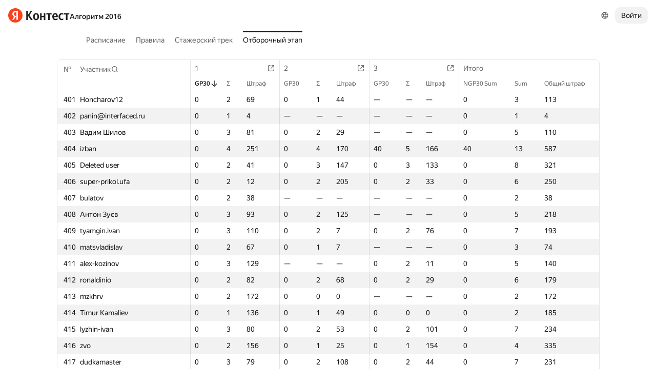

--- FILE ---
content_type: text/html; charset=UTF-8
request_url: https://contest.yandex.ru/algorithm2016/results/?order=desc&sortBy=contest-stat&statIdx=0&contestIdx=0&p=9&lang=ru
body_size: 103177
content:
<!DOCTYPE html><html class="i-ua_js_no i-ua_css_standard" lang="ru"><head><meta charset="utf-8"/><meta name="viewport" content="width=device-width, initial-scale=1"/><meta http-equiv="X-UA-Compatible" content="IE=edge"/><title>Отборочный этап — Алгоритм 2016</title><link rel="shortcut icon" href="/favicon.ico?1768724153475"/><script nonce="2ESVIvj7e7g5Xy/iBk6JYQ==">;(function(d,e,c,r){e=d.documentElement;c="className";r="replace";e[c]=e[c][r]("i-ua_js_no","i-ua_js_yes");if(d.compatMode!="CSS1Compat")e[c]=e[c][r]("i-ua_css_standart","i-ua_css_quirks")})(document);;(function(d,e,c,n,w,v,f){e=d.documentElement;c="className";n="createElementNS";f="firstChild";w="http://www.w3.org/2000/svg";e[c]+=" i-ua_svg_"+(!!d[n]&&!!d[n](w,"svg").createSVGRect?"yes":"no");v=d.createElement("div");v.innerHTML="<svg/>";e[c]+=" i-ua_inlinesvg_"+((v[f]&&v[f].namespaceURI)==w?"yes":"no");})(document);;(function(d,e,p){e=d.documentElement;p="placeholder";e.className+=" i-ua_"+p+(p in d.createElement("input")?"_yes":"_no")})(document);</script><link rel="stylesheet" href="//yastatic.net/s3/contest/static/contest-www/23d5bce1a5aa521f5b729e4bf0844c3323993689/bundles/merged-monitor/_merged-monitor.css"/><!--[if IE 6]><link rel="stylesheet" href="//yastatic.net/s3/contest/static/contest-www/23d5bce1a5aa521f5b729e4bf0844c3323993689/bundles/merged-monitor/_merged-monitor.ie6.css"/><![endif]--><!--[if IE 7]><link rel="stylesheet" href="//yastatic.net/s3/contest/static/contest-www/23d5bce1a5aa521f5b729e4bf0844c3323993689/bundles/merged-monitor/_merged-monitor.ie7.css"/><![endif]--><!--[if IE 8]><link rel="stylesheet" href="//yastatic.net/s3/contest/static/contest-www/23d5bce1a5aa521f5b729e4bf0844c3323993689/bundles/merged-monitor/_merged-monitor.ie8.css"/><![endif]--><!--[if IE 9]><link rel="stylesheet" href="//yastatic.net/s3/contest/static/contest-www/23d5bce1a5aa521f5b729e4bf0844c3323993689/bundles/merged-monitor/_merged-monitor.ie9.css"/><![endif]--><link rel="stylesheet" href="//yastatic.net/s3/contest/static/contest-www/23d5bce1a5aa521f5b729e4bf0844c3323993689/bundles/merged-monitor/_merged-monitor.print.css" media="print"/><script src="//yastatic.net/jquery/1.8.3/jquery.min.js" nonce="V3BKyiCuQShpAz50WuKzmw=="></script><script src="//yastatic.net/s3/contest/static/contest-www/23d5bce1a5aa521f5b729e4bf0844c3323993689/bundles/merged-monitor/_merged-monitor.ru.js" nonce="2ESVIvj7e7g5Xy/iBk6JYQ=="></script><meta name="description" content="Яндекс.Контест это сервис, позволяющий программистам со всего мира соревноваться на предложенных задачах, а преподавателям и авторам задач -- размещать задания и серии заданий и предоставлять доступ пользователям через интернет."/><meta name="viewport" content="width=device-width, initial-scale=1"/><meta name="yandex-verification" content="b22f2e5048e733e5"/><script nonce="2ESVIvj7e7g5Xy/iBk6JYQ==">!function(n,i){if(n.Ya=n.Ya||{},Ya.Rum)throw new Error("Rum: interface is already defined");var e=n.performance,t=e&&e.timing&&e.timing.navigationStart||Ya.startPageLoad||+new Date,a=n.requestAnimationFrame,r=Ya.Rum={enabled:!!e,vsStart:document.visibilityState,vsChanged:!1,_defTimes:[],_defRes:[],_deltaMarks:{},_markListeners:{},_onComplete:[],_onInit:[],_unsubscribers:[],_settings:{},_vars:{},init:function(n,i){r._settings=n,r._vars=i},getTime:e&&e.now?function(){return e.now()}:Date.now?function(){return Date.now()-t}:function(){return new Date-t},time:function(n){r._deltaMarks[n]=[r.getTime()]},timeEnd:function(n,i){var e=r._deltaMarks[n];e&&0!==e.length&&e.push(r.getTime(),i)},sendTimeMark:function(n,i,e,t){void 0===i&&(i=r.getTime()),r._defTimes.push([n,i,t]),r.mark(n,i)},sendDelta:function(n,i,e,t){var a,s=r._deltaMarks;s[n]||void 0===i||(a=t&&t.originalEndTime?t.originalEndTime:r.getTime(),s[n]=[a-i,a,e])},sendResTiming:function(n,i){r._defRes.push([n,i])},sendRaf:function(n){var i=r.getSetting("forcePaintTimeSending");if(a&&(i||!r.isVisibilityChanged())){var e="2616."+n;a((function(){!i&&r.isVisibilityChanged()||(r.getSetting("sendFirstRaf")&&r.sendTimeMark(e+".205"),a((function(){!i&&r.isVisibilityChanged()||r.sendTimeMark(e+".1928")})))}))}},isVisibilityChanged:function(){return r.vsStart&&("visible"!==r.vsStart||r.vsChanged)},mark:e&&e.mark?function(n,i){e.mark(n+(i?": "+i:""))}:function(){},getSetting:function(n){var i=r._settings[n];return null===i?null:i||""},on:function(n,i){if("function"==typeof i)return(r._markListeners[n]=r._markListeners[n]||[]).push(i),function(){if(r._markListeners[n]){var e=r._markListeners[n].indexOf(i);e>-1&&r._markListeners[n].splice(e,1)}}},sendTrafficData:function(){},finalizeLayoutShiftScore:function(){},finalizeLargestContentfulPaint:function(){},getLCPAdditionalParams:function(){}};document.addEventListener&&document.addEventListener("visibilitychange",(function n(){Ya.Rum.vsChanged=!0,document.removeEventListener("visibilitychange",n)}))}(window);

!function(){if(window.PerformanceLongTaskTiming){var e=function(e,n){return(e=e.concat(n)).length>300&&(e=e.slice(e.length-300)),e};function n(){var n=Ya.Rum._tti={events:[],eventsAfterTTI:[],fired:!1,observer:new PerformanceObserver((function(r){var t=r.getEntries();n.events=e(n.events,t),n.fired&&(n.eventsAfterTTI=e(n.eventsAfterTTI,t))}))};n.observer.observe({entryTypes:["longtask"]}),Ya.Rum._unsubscribers&&Ya.Rum._unsubscribers.push((function(){n.observer.disconnect()}))}n(),Ya.Rum._onInit&&Ya.Rum._onInit.push(n)}}();

Ya.Rum.observeDOMNode=window.IntersectionObserver?function(e,i,n){var t=this,o=Ya.Rum.getSetting("forcePaintTimeSending");!function r(){if(o||!t.isVisibilityChanged()){var s="string"==typeof i?document.querySelector(i):i;s?new IntersectionObserver((function(i,n){!o&&t.isVisibilityChanged()||(Ya.Rum.sendTimeMark(e),n.unobserve(s))}),n).observe(s):setTimeout(r,100)}}()}:function(){};

!function(){var e,n,t,i=Ya.Rum,o=[];function s(){var t=o.join("\r\n");o=[],e=null,n&&a(n,t)}function a(e,n){if(!(navigator.sendBeacon&&t&&navigator.sendBeacon(e,n))){var i=new XMLHttpRequest;i.open("POST",e),i.send(n)}}function g(t,c,r,u,l,v,d,f,j,m){var p=[t?"/reqid="+t:"",c?"/"+c.join("/"):"",r?"/path="+r:"",u?"/events="+u:"",l?"/slots="+l.join(";"):"",v?"/experiments="+v.join(";"):"",d?"/vars="+d:"","/cts="+(new Date).getTime(),j||"","/*"+(f||"")];m&&m!==n?a(m,p.join("")):(o.push(p.join("")),o.length<42?e=setTimeout(s,15):s(),i.sendToClck=g)}i.send=function(o,s,a,c,r,u,l){clearTimeout(e),n=i.getSetting("clck"),t=i.getSetting("beacon"),g(i.getSetting("reqid"),l,s,r,i.getSetting("slots"),i.getSetting("experiments"),a)}}();

!function(){var n=Ya.Rum,i=window.BEM;function t(){i&&i.channel("i-bem").onFirst("start-init",(function(){n.getSetting("sendBeforeBemInited")&&n.sendTimeMark("2418")})).onFirst("init",(function(){n.sendTimeMark("2295")}))}t(),n._onInit&&n._onInit.push(t)}();

Ya.Rum?.init({"beacon":true,"clck":"https://yandex.ru/clck/click","reqid":"SaGW0hEI"}, {"-page":"results","-platform":"desktop","-env":"production","rum_id":"ru.contest-www","-project":"contest-www"});
!function(e,n){if(!e)throw new Error("Rum: interface is not included");if(!e.enabled)return e.getSetting=function(){return""},e.getVarsList=function(){return[]},void(e.getResourceTimings=e.pushConnectionTypeTo=e.pushTimingTo=e.normalize=e.sendCounter=e.sendDelta=e.sendTimeMark=e.sendResTiming=e.sendTiming=e.sendTTI=e.makeSubPage=e.sendHeroElement=e.onReady=e.onQuietWindow=function(){});e.getVarsList=function(){var n=e._vars;return Object.keys(n).map(function(e){return e+"="+encodeURIComponent(n[e]).replace(/\*/g,"%2A")})},e.setVars=function(n){Object.keys(n).forEach(function(t){e._vars[t]=n[t]}),M(),I()};var t,i,r="690.1033",o="690.2096.207",a="690.2096.2877",s="690.2096.2892",c="690.2096.2044",u="690.2096.361",d="690.2096.4004",f=3,l=3e3,v={connectEnd:2116,connectStart:2114,decodedBodySize:2886,domComplete:2124,domContentLoadedEventEnd:2131,domContentLoadedEventStart:2123,domInteractive:2770,domLoading:2769,domainLookupEnd:2113,domainLookupStart:2112,duration:2136,encodedBodySize:2887,entryType:2888,fetchStart:2111,initiatorType:2889,loadEventEnd:2126,loadEventStart:2125,nextHopProtocol:2890,redirectCount:1385,redirectEnd:2110,redirectStart:2109,requestStart:2117,responseEnd:2120,responseStart:2119,secureConnectionStart:2115,startTime:2322,transferSize:2323,type:76,unloadEventEnd:2128,unloadEventStart:2127,workerStart:2137},g={visible:1,hidden:2,prerender:3},m={bluetooth:2064,cellular:2065,ethernet:2066,none:1229,wifi:2067,wimax:2068,other:861,unknown:836,0:836,1:2066,2:2067,3:2070,4:2071,5:2768},p={"first-paint":2793,"first-contentful-paint":2794},h=Object.keys(p).length,y=e.getTime,T=window.PerformanceObserver,E=window.performance||{},S=E.timing||{},b=E.navigation||{},C=navigator.connection,k={},L={},w=e._deltaMarks,R=document.createElement("link"),j=document.createElement("a"),x="function"==typeof E.getEntriesByType,_=S.navigationStart;function M(){t=e.getVarsList(),e.getSetting("sendClientUa")&&t.push("1042="+encodeURIComponent(navigator.userAgent))}function I(){i=t.concat(["143.2129="+_])}function O(e){function n(){removeEventListener("DOMContentLoaded",n),removeEventListener("load",n),e()}"loading"===document.readyState?(addEventListener("DOMContentLoaded",n),addEventListener("load",n)):e()}function z(){var n;e.getSetting("disableOnLoadTasks")||(removeEventListener("load",z),(n=e.getSetting("periodicStatsIntervalMs"))||null===n||(n=15e3),n&&(V=setInterval(Q,n)),addEventListener("beforeunload",Q),function(){if(T){q(E.getEntriesByType("navigation")),q(E.getEntriesByType("resource"));try{new T(function(e){q(e.getEntries())}).observe({entryTypes:["resource","navigation"]})}catch(e){}e._periodicTasks.push(J)}}(),function(){if(T)try{new T(function(e,n){var t=e.getEntries()[0];if(t){var i=t.processingStart,r={duration:t.duration,js:t.processingEnd-i,name:t.name};t.target&&(r.target=K(t.target)),A("first-input",i-t.startTime,r),n.disconnect()}}).observe({type:"first-input",buffered:!0})}catch(e){}}(),function(){if(x){var e=E.getEntriesByType("navigation")[0];if(e){var n=[];me(n,e),fe(n);var i=E.getEntriesByName("yndxNavigationSource")[0];i&&n.push("2091.186="+i.value),he(s,t.concat(n))}}}(),function(){if(T){var n=e.getSetting("clsWindowGap")?e.getSetting("clsWindowGap"):1/0,t=e.getSetting("clsWindowSize")?e.getSetting("clsWindowSize"):1/0,i=new T(function(e){var i=e.getEntries();null==$&&($=0);for(var r=0;r<i.length;r++){var o=i[r];o.hadRecentInput||(Z&&o.startTime-X[X.length-1].startTime<n&&o.startTime-X[0].startTime<t?(Z+=o.value,X.push(o)):(ne(),Z=o.value,X=[o]))}ne()});try{i.observe({type:"layout-shift",buffered:!0})}catch(e){}addEventListener("visibilitychange",function e(){if("hidden"===document.visibilityState){removeEventListener("visibilitychange",e);try{"function"==typeof i.takeRecords&&i.takeRecords(),i.disconnect()}catch(e){}te()}}),addEventListener("beforeunload",te)}}(),function(){if(T&&(e.getSetting("forcePaintTimeSending")||!e.isVisibilityChanged())){var n=new T(function(e){for(var n=e.getEntries(),t=0;t<n.length;t++){var i=n[t];ie=i.renderTime||i.loadTime,re=i}oe||(U("largest-loading-elem-paint",ie),oe=!0)});try{n.observe({type:"largest-contentful-paint",buffered:!0})}catch(e){}addEventListener("visibilitychange",function e(){if("hidden"===document.visibilityState){removeEventListener("visibilitychange",e);try{"function"==typeof n.takeRecords&&n.takeRecords(),n.disconnect()}catch(e){}ae()}}),addEventListener("beforeunload",ae)}}())}function B(){var n=S.domContentLoadedEventStart,i=S.domContentLoadedEventEnd;if(0!==n||0!==i){var o=0===S.responseStart?_:S.responseStart,a=0===S.domainLookupStart?_:S.domainLookupStart,s=t.concat(["2129="+_,"1036="+(a-_),"1037="+(S.domainLookupEnd-S.domainLookupStart),"1038="+(S.connectEnd-S.connectStart),S.secureConnectionStart&&"1383="+(S.connectEnd-S.secureConnectionStart),"1039="+(S.responseStart-S.connectEnd),"1040="+(S.responseEnd-o),"1040.906="+(S.responseEnd-a),"1310.2084="+(S.domLoading-o),"1310.2085="+(S.domInteractive-o),"1310.1309="+(i-n),"1310.1007="+(n-o),navigator.deviceMemory&&"3140="+navigator.deviceMemory,navigator.hardwareConcurrency&&"3141="+navigator.hardwareConcurrency]);Object.keys(v).forEach(function(e){e in S&&S[e]&&s.push(v[e]+"="+pe(S[e],_))}),e.vsStart?(s.push("1484="+(g[e.vsStart]||2771)),e.vsChanged&&s.push("1484.719=1")):s.push("1484="+g.visible),b&&(b.redirectCount&&s.push("1384.1385="+b.redirectCount),1!==b.type&&2!==b.type||s.push("770.76="+b.type)),fe(s),he(r,s)}else setTimeout(B,50)}M(),I(),e.ajaxStart=0,e.ajaxComplete=0,O(function(){_&&setTimeout(function(){e.sendTimeMark=U,e.sendResTiming=H,e.sendTiming=G,e.timeEnd=D;for(var n=e._defRes;n.length;){var t=n.shift();H(t[0],t[1])}for(var i=e._defTimes;i.length;){var r=i.shift();U(r[0],r[1],!1,r[2])}Object.keys(w).forEach(function(e){A(e)}),B(),function n(){if(x&&(e.getSetting("forcePaintTimeSending")||!e.isVisibilityChanged())){for(var t=E.getEntriesByType("paint"),i=0;i<t.length;i++){var r=t[i],o=p[r.name];o&&!P[r.name]&&(P[r.name]=!0,N++,U("1926."+o,r.startTime))}if(N<h)try{new T(function(e,t){n(),t&&t.disconnect()}).observe({entryTypes:["paint"]})}catch(e){}}}(),e.getSetting("sendAutoElementTiming")&&se(),window.addEventListener("pageshow",ce),ue(),"complete"===document.readyState?z():addEventListener("load",z)},0)}),e._getCommonVars=function(){return t};var V,P={},N=0;function U(t,i,r,a){i===n&&(i=y()),r!==n&&!0!==r||e.mark(t,i);var s=ge(t);if(s.push("207="+pe(i)),W(s,a)){he(o,s),k[t]=k[t]||[],k[t].push(i);var c=e._markListeners[t];c&&c.length&&c.forEach(function(e){e(i)})}}function W(e,t){if(t){if(t.isCanceled&&t.isCanceled())return!1;var i=e.reduce(function(e,n,t){return"string"==typeof n&&(e[n.split("=")[0]]=t),e},{});Object.keys(t).forEach(function(r){if("function"!=typeof t[r]){var o=i[r],a=r+"="+t[r];o===n?e.push(a):e[o]=a}})}return!0}function D(e,n){var t=w[e];t&&0!==t.length&&(t.push(y(),n),A(e))}function A(t,i,r,o){var s,c,u,d=w[t];if(void 0!==i?s=(c=o&&o.originalEndTime?o.originalEndTime:e.getTime())-i:d&&(s=d[0],c=d[1],u=d[2]),s!==n&&c!==n){var f=ge(t);f.push("207.2154="+pe(s),"207.1428="+pe(c),"2877="+pe(c-s)),W(f,r)&&W(f,u)&&(he(a,f),delete w[t])}}function H(e,n){le(n,function(t){t&&G(e,t[t.length-1],n)})}function G(n,t,i){var r=ge(n);e.getSetting("sendUrlInResTiming")&&r.push("13="+encodeURIComponent(i)),me(r,t),he(c,r)}function Q(){var n=!1;e._periodicTasks.forEach(function(e){e()&&(n=!0)}),n||clearInterval(V)}e.getTimeMarks=function(){return k},e._periodicTasks=[];var Y=0;function q(e){if(e&&e.length)for(var n=L,t=0;t<e.length;t++){var i=F(e[t]);if(i){var r=i.domain+"-"+i.extension,o=n[r]=n[r]||{count:0,size:0};o.count++,o.size+=i.size}}}function F(e){var n=e.transferSize;if(null!=n){j.href=e.name;var t=j.pathname;if(0!==t.indexOf("/clck")){var i=t.lastIndexOf("."),r="";return-1!==i&&t.lastIndexOf("/")<i&&t.length-i<=5&&(r=t.slice(i+1)),{size:n,domain:j.hostname,extension:r}}}}function J(){var n=e.getSetting("maxTrafficCounters")||250;if(Y>=n)return!1;for(var i=Object.keys(L),r="",o=0;o<i.length;o++){var a=i[o],s=L[a];r+=encodeURIComponent(a)+"!"+s.count+"!"+s.size+";"}if(r.length){Y++;var c=t.concat(["d="+r,"t="+pe(y())]);he(u,c)}return L={},Y<n}function K(e){if(!e)return"";var t=(e.tagName||"").toLowerCase(),i=e.className&&e.className.baseVal!==n?e.className.baseVal:e.className;return t+(i?(" "+i).replace(/\s+/g,"."):"")}var X,Z,$=("layout-shift",Boolean(T&&T.supportedEntryTypes&&-1!==T.supportedEntryTypes.indexOf("layout-shift"))?0:null),ee=null;function ne(){Z>$&&($=Z,ee=X)}function te(){if(null!=$){var i=["s="+Math.round(1e6*$)/1e6];if(e.getSetting("logClsTarget")){var r=function(e){var n=null;if(!e)return null;var t=null;return(n=e.reduce(function(e,n){return e&&e.value>n.value?e:n}))&&n.sources&&n.sources.length&&(t=n.sources.find(function(e){return e.node&&1===e.node.nodeType})||n.sources[0]),t&&K(t.node)}(ee);i.push("target="+r)}he(d,t.concat(i)),$=null,Z=n,X=n}}var ie=null,re=null,oe=!1;function ae(){if(null!=ie){var n=e.getLCPAdditionalParams(re);U("largest-contentful-paint",ie,!1,n),ie=null,re=null}}var se=T?function(){if(e.getSetting("forcePaintTimeSending")||!e.isVisibilityChanged())try{new T(function(e){for(var n=e.getEntries(),t=0;t<n.length;t++){var i=n[t];U("element-timing."+i.identifier,i.startTime)}}).observe({type:"element",buffered:!0})}catch(e){}}:function(){};function ce(e){e.persisted&&U("bfcache")}function ue(n,t,i){if(e._tti){var r=y();de(function(o){var a={2796.2797:ve(e._tti.events||[],t),689.2322:pe(r)};i&&Object.keys(i).forEach(function(e){a[e]=i[e]}),U(n||"2795",o,!0,a),e._tti.fired=!0},t)}}function de(n,t){e._tti&&(t||(t=y()),function i(){var r,o=t,a=y(),s=e._tti.events||[],c=s.length;0!==c&&(r=s[c-1],o=Math.max(o,Math.floor(r.startTime+r.duration))),a-o>=l?n(o):setTimeout(i,1e3)}())}function fe(e){C&&e.push("2437="+(m[C.type]||2771),C.downlinkMax!==n&&"2439="+C.downlinkMax,C.effectiveType&&"2870="+C.effectiveType,C.rtt!==n&&"rtt="+C.rtt,C.downlink!==n&&"dwl="+C.downlink)}function le(e,n){if(!x)return n(null);R.href=e;var t=R.href,i=0,r=100;setTimeout(function e(){var o=E.getEntriesByName(t);if(o.length)return n(o);i++<f?(setTimeout(e,r),r+=r):n(null)},0)}function ve(e,n){return e=e||[],n=n||0,e.filter(function(e){return e.startTime-n>=-50}).map(function(e){var n=e.name?e.name.split("-").map(function(e){return e[0]}).join(""):"u",t=Math.floor(e.startTime);return n+"-"+t+"-"+Math.floor(t+e.duration)}).join(".")}function ge(n){return i.concat(["1701="+n,e.ajaxStart&&"1201.2154="+pe(e.ajaxStart),e.ajaxComplete&&"1201.2052="+pe(e.ajaxComplete)])}function me(e,n){Object.keys(v).forEach(function(t){if(t in n){var i=n[t];(i||0===i)&&e.push(v[t]+"="+pe(i))}})}function pe(e,n){return"string"==typeof e?encodeURIComponent(e):Math.round(1e3*(e-(n||0)))/1e3}function he(n,t){var i=encodeURIComponent(window.YaStaticRegion||"unknown");t.push("-cdn="+i);var r=t.filter(Boolean).join(",");e.send(null,n,r)}e.sendTTI=ue,e.sendHeroElement=function(e){U("2876",e)},e._subpages={},e.makeSubPage=function(n,t){var i=e._subpages[n];e._subpages[n]=void 0===i?i=0:++i;var r=!1;return{689.2322:pe(void 0!==t?t:y()),2924:n,2925:i,isCanceled:function(){return r},cancel:function(){r=!0}}},e._getLongtasksStringValue=ve,e.getResourceTimings=le,e.pushConnectionTypeTo=fe,e.pushTimingTo=me,e.normalize=pe,e.sendCounter=he,e.sendDelta=A,e.sendTrafficData=J,e.finalizeLayoutShiftScore=te,e.finalizeLargestContentfulPaint=ae,e.onReady=O,e.onQuietWindow=de,e.getSelector=K,e.sendBFCacheTimeMark=ce}(Ya.Rum);

!function(n){if(!n.Ya||!Ya.Rum)throw new Error("Rum: interface is not defined");var e=Ya.Rum;e.getSetting=function(n){var t=e._settings[n];return null===t?null:t||""}}("undefined"!=typeof self?self:window);

!function(e,r){var n={client:["690.2354",1e3,100,0],uncaught:["690.2361",100,10,0],external:["690.2854",100,10,0],script:["690.2609",100,10,0]},t={};r.ERROR_LEVEL={INFO:"info",DEBUG:"debug",WARN:"warn",ERROR:"error",FATAL:"fatal"},r._errorSettings={clck:"https://yandex.ru/clck/click",beacon:!0,project:"unknown",page:"",env:"",experiments:[],additional:{},platform:"",region:"",dc:"",host:"",service:"",level:"",version:"",yandexuid:"",loggedin:!1,coordinates_gp:"",referrer:!0,preventError:!1,unhandledRejection:!1,traceUnhandledRejection:!1,uncaughtException:!0,debug:!1,limits:{},silent:{},filters:{},pageMaxAge:864e6,initTimestamp:+new Date};var o=!1;function a(e,r){for(var n in r)r.hasOwnProperty(n)&&(e[n]=r[n]);return e}function i(e){return"boolean"==typeof e&&(e=+e),"number"==typeof e?e+"":null}r.initErrors=function(n){var t=a(r._errorSettings,n);o||(t.uncaughtException&&function(){var n=r._errorSettings;if(e.addEventListener)e.addEventListener("error",s),n.resourceFails&&e.addEventListener("error",l,!0),"Promise"in e&&n.unhandledRejection&&e.addEventListener("unhandledrejection",function(e){var n,t,o=e.reason,a={};o&&(o.stack&&o.message?(n=o.message,t=o.stack):(n=String(o),t=r._parseTraceablePromiseStack(e.promise),"[object Event]"===n?n="event.type: "+o.type:"[object Object]"===n&&(a.unhandledObject=o)),o.target&&o.target.src&&(a.src=o.target.src),s({message:"Unhandled rejection: "+n,stack:t,additional:a}))});else{var t=e.onerror;e.onerror=function(e,r,n,o,a){s({error:a||new Error(e||"Empty error"),message:e,lineno:n,colno:o,filename:r}),t&&t.apply(this,arguments)}}}(),t.unhandledRejection&&t.traceUnhandledRejection&&r._traceUnhandledRejection&&r._traceUnhandledRejection(),o=!0)},r.updateErrors=function(e){a(r._errorSettings,e)},r.updateAdditional=function(e){r._errorSettings.additional=a(r._errorSettings.additional||{},e)},r._handleError=function(e,o,i){var s,l,c=r._errorSettings;if(c.preventError&&e.preventDefault&&e.preventDefault(),o)s=e,l="client";else{s=r._normalizeError(e),l=s.type;var d=c.onError;"function"==typeof d&&d(s);var u=c.transform;if("function"==typeof u&&(s=u(s)),!s)return;s.settings&&(i=s.settings)}var g=+new Date,f=c.initTimestamp,p=c.pageMaxAge;if(!(-1!==p&&f&&f+p<g)){var m=n[l][1];"number"==typeof c.limits[l]&&(m=c.limits[l]);var v=n[l][2];"number"==typeof c.silent[l]&&(v=c.silent[l]);var h=n[l][3];if(h<m||-1===m){s.path=n[l][0];var E=r._getErrorData(s,{silent:h<v||-1===v?"no":"yes",isCustom:Boolean(o)},a(a({},c),i)),_=function(e){t[s.message]=!1,r._sendError(e.path,e.vars),n[l][3]++}.bind(this,E);if(void 0===c.throttleSend)_();else{if(t[s.message])return;t[s.message]=!0,setTimeout(_,c.throttleSend)}}}},r._getReferrer=function(r){var n=r.referrer,t=typeof n;return"function"===t?n():"string"===t&&n?n:!1!==n&&e.location?e.location.href:void 0},r.getErrorSetting=function(e){return r._errorSettings[e]},r._buildExperiments=function(e){return e instanceof Array?e.join(";"):""},r._buildAdditional=function(e,r){var n="";try{var t=a(a({},e),r);0!==Object.keys(t).length&&(n=JSON.stringify(t))}catch(e){}return n},r._getErrorData=function(n,t,o){t=t||{};var a=r._buildExperiments(o.experiments),s=r._buildAdditional(o.additional,n.additional),l={"-stack":n.stack,"-url":n.file,"-line":n.line,"-col":n.col,"-block":n.block,"-method":n.method,"-msg":n.message,"-env":o.env,"-external":n.external,"-externalCustom":n.externalCustom,"-project":o.project,"-service":n.service||o.service,"-page":n.page||o.page,"-platform":o.platform,"-level":n.level,"-experiments":a,"-version":o.version,"-region":o.region,"-dc":o.dc,"-host":o.host,"-yandexuid":o.yandexuid,"-loggedin":o.loggedin,"-coordinates_gp":n.coordinates_gp||o.coordinates_gp,"-referrer":r._getReferrer(o),"-source":n.source,"-sourceMethod":n.sourceMethod,"-type":t.isCustom?n.type:"","-additional":s,"-adb":i(Ya.blocker)||i(o.blocker),"-cdn":e.YaStaticRegion,"-ua":navigator.userAgent,"-silent":t.silent,"-ts":+new Date,"-init-ts":o.initTimestamp};return o.debug&&e.console&&console[console[n.level]?n.level:"error"]("[error-counter] "+n.message,l,n.stack),{path:n.path,vars:l}},r._baseNormalizeError=function(e){var r=(e=e||{}).error,n=e.filename||e.fileName||"",t=r&&r.stack||e.stack||"",o=e.message||"",a=r&&r.additional||e.additional;return{file:n,line:e.lineno||e.lineNumber,col:e.colno||e.colNumber,stack:t,message:o,additional:a}},r._normalizeError=function(e){var n=r._baseNormalizeError(e),t="uncaught",o=r._isExternalError(n.file,n.message,n.stack),a="",i="";return o.hasExternal?(t="external",a=o.common,i=o.custom):/^Script error\.?$/.test(n.message)&&(t="script"),n.external=a,n.externalCustom=i,n.type=t,n},r._createVarsString=function(e){var r=[];for(var n in e)e.hasOwnProperty(n)&&(e[n]||0===e[n])&&r.push(n+"="+encodeURIComponent(e[n]).replace(/\*/g,"%2A"));return r.join(",")},r._sendError=function(e,n){r.send(null,e,r._createVarsString(n),null,null,null,null)};var s=function(e){r._handleError(e,!1)},l=function(e){var n=e.target;if(n){var t=n.srcset||n.src;if(t||(t=n.href),t){var o=n.tagName||"UNKNOWN";r.logError({message:o+" load error",additional:{src:t}})}}};r._parseTraceablePromiseStack=function(){}}("undefined"!=typeof self?self:window,Ya.Rum);

!function(e){var r={url:{0:/(miscellaneous|extension)_bindings/,1:/^chrome:/,2:/kaspersky-labs\.com\//,3:/^(?:moz|chrome|safari)-extension:\/\//,4:/^file:/,5:/^resource:\/\//,6:/webnetc\.top/,7:/local\.adguard\.com/},message:{0:/__adgRemoveDirect/,1:/Content Security Policy/,2:/vid_mate_check/,3:/ucapi/,4:/Access is denied/i,5:/^Uncaught SecurityError/i,6:/__ybro/,7:/__show__deepen/,8:/ntp is not defined/,9:/Cannot set property 'install' of undefined/,10:/NS_ERROR/,11:/Error loading script/,12:/^TypeError: undefined is not a function$/,13:/__firefox__\.(?:favicons|metadata|reader|searchQueryForField|searchLoginField)/},stack:{0:/(?:moz|chrome|safari)-extension:\/\//,1:/adguard.*\.user\.js/i}};function n(e,r){if(e&&r){var n=[];for(var o in r)if(r.hasOwnProperty(o)){var i=r[o];"string"==typeof i&&(i=new RegExp(i)),i instanceof RegExp&&i.test(e)&&n.push(o)}return n.join("_")}}function o(e,o){var i,a=[];for(var t in r)r.hasOwnProperty(t)&&(i=n(e[t],o[t]))&&a.push(t+"~"+i);return a.join(";")}e._isExternalError=function(n,i,a){var t=e._errorSettings.filters||{},s={url:(n||"")+"",message:(i||"")+"",stack:(a||"")+""},c=o(s,r),u=o(s,t);return{common:c,custom:u,hasExternal:!(!c&&!u)}}}(Ya.Rum);

Ya.Rum?.initErrors({"page":"results","platform":"desktop","env":"production","reqid":"SaGW0hEI","project":"contest-www"});</script></head><body class="b-page b-page__body i-global i-ua i-ua_interaction_yes page hr-fonts hr-variables hr-theme hr-theme_color_light i-bem" data-bem="{&quot;i-global&quot;:{&quot;lang&quot;:&quot;ru&quot;,&quot;tld&quot;:&quot;ru&quot;,&quot;content-region&quot;:&quot;ru&quot;,&quot;click-host&quot;:&quot;//clck.yandex.ru&quot;,&quot;passport-host&quot;:&quot;https://passport.yandex.ru&quot;,&quot;pass-host&quot;:&quot;pass.yandex.ru&quot;,&quot;social-host&quot;:&quot;social.yandex.ru&quot;,&quot;export-host&quot;:&quot;https://export.yandex.ru&quot;,&quot;login&quot;:&quot;&quot;,&quot;lego-static-host&quot;:&quot;//yastatic.net/lego/2.10-142&quot;,&quot;id&quot;:&quot;contest&quot;,&quot;yandexuid&quot;:&quot;4284351601768724153&quot;,&quot;social-retpath&quot;:&quot;https://contest.yandex.ru/i-social__closer.html&quot;,&quot;retpath&quot;:&quot;https://contest.yandex.ru/algorithm2016/results/?order=desc&amp;sortBy=contest-stat&amp;statIdx=0&amp;contestIdx=0&amp;p=9&amp;lang=ru&quot;,&quot;passport-msg&quot;:&quot;contest&quot;},&quot;i-ua&quot;:{},&quot;page&quot;:{}}"><div class="page__head"><div class="banners"></div><header class="page__header"><div class="page__header-left"><a class="page__logo" href="/" title="Контест"><div class="logo2"><img class="logo2__image" src="//yastatic.net/s3/contest/contest/logo/ru.svg"/></div></a><div class="page__search"><a class="link link_size_s link_view_none i-font i-font_face_textbook page__competition-link" href="/algorithm2016/">Алгоритм 2016</a></div></div><div class="page__header-right"><div class="dropdown-menu dropdown-menu_theme_ffffff lang-switcher i-bem" data-bem="{&quot;dropdown-menu&quot;:{},&quot;lang-switcher&quot;:{&quot;tune&quot;:&quot;http://tune.yandex.ru&quot;}}"><button class="hr-button hr-button_view_ghost hr-button_size_m hr-control hr-control_size_m dropdown-menu__switcher i-bem" data-bem="{&quot;hr-button&quot;:{}}" type="button"><span class="hr-button__content"><span class="hr-slot__wrapper hr-slot__wrapper_type_icon hr-slot__wrapper_place_left"></span><span class="hr-icon hr-icon_size_s hr-button__primary-icon"><svg viewBox="0 0 24 24" fill="none" xmlns="http://www.w3.org/2000/svg"><path fill-rule="evenodd" clip-rule="evenodd" d="M2.125 12c0-5.454 4.421-9.875 9.875-9.875S21.875 6.546 21.875 12 17.454 21.875 12 21.875 2.125 17.454 2.125 12Zm1.956-1.825a8.15 8.15 0 0 0 0 3.65h3.594a14.644 14.644 0 0 1-.15-1.843c.013-.608.063-1.211.15-1.807H4.081Zm.62-1.75h3.34a14.648 14.648 0 0 1 1.97-4.305A8.143 8.143 0 0 0 4.7 8.425ZM12 4.355a12.893 12.893 0 0 0-2.136 4.07h4.272A12.892 12.892 0 0 0 12 4.355Zm2.554 5.82H9.446c-.1.6-.157 1.21-.17 1.825.013.615.07 1.225.17 1.825h5.108c.1-.6.157-1.21.17-1.825a12.894 12.894 0 0 0-.17-1.825Zm1.77 3.65a14.637 14.637 0 0 0 .15-1.843 14.656 14.656 0 0 0-.149-1.807h3.594a8.147 8.147 0 0 1 0 3.65h-3.594Zm-2.188 1.75H9.864A12.895 12.895 0 0 0 12 19.645a12.893 12.893 0 0 0 2.136-4.07ZM10.01 19.88a14.647 14.647 0 0 1-1.97-4.305H4.702a8.143 8.143 0 0 0 5.308 4.305Zm3.98 0a14.648 14.648 0 0 0 1.97-4.305h3.338a8.143 8.143 0 0 1-5.308 4.305Zm5.308-11.455H15.96a14.65 14.65 0 0 0-1.97-4.305 8.143 8.143 0 0 1 5.308 4.305Z" fill="currentColor"></path></svg></span><span class="hr-slot__wrapper hr-slot__wrapper_type_icon hr-slot__wrapper_place_right"></span><span class="hr-button__state"></span></span></button><div class="popup popup_theme_normal popup_autoclosable_yes popup_adaptive_yes popup_animate_yes dropdown__popup lang-switcher__popup-content dropdown-menu__popup"><div class="popup__under"></div><i class="popup__tail"></i><div class="popup__content"><div class="b-menu-vert dropdown-menu__menu dropdown-menu__menu_theme_ffffff" role="menu"><ul class="b-menu-vert__layout"><li class="b-menu-vert__layout-unit b-menu-vert__layout-unit_position_first"><span class="lang-switcher__lang lang-switcher__lang_selected_yes"><div class="country-flag country-flag_s16_ru lang-switcher__flag"></div><span class="lang-switcher__lang-name">Русский</span></span></li><li class="b-menu-vert__layout-unit"><a class="lang-switcher__lang" data-bem="{&quot;lang-switcher__lang&quot;:{&quot;lang&quot;:&quot;en&quot;,&quot;url&quot;:&quot;https://contest.yandex.ru/algorithm2016/results/?order=desc&amp;sortBy=contest-stat&amp;statIdx=0&amp;contestIdx=0&amp;p=9&amp;lang=en&quot;}}" href="https://contest.yandex.ru/algorithm2016/results/?order=desc&amp;sortBy=contest-stat&amp;statIdx=0&amp;contestIdx=0&amp;p=9&amp;lang=en" role="button" tabindex="0"><div class="country-flag country-flag_s16_gb lang-switcher__flag"></div><span class="lang-switcher__lang-name">English</span></a></li><li class="b-menu-vert__layout-unit"><a class="lang-switcher__lang" data-bem="{&quot;lang-switcher__lang&quot;:{&quot;lang&quot;:&quot;hy&quot;,&quot;url&quot;:&quot;https://contest.yandex.ru/algorithm2016/results/?order=desc&amp;sortBy=contest-stat&amp;statIdx=0&amp;contestIdx=0&amp;p=9&amp;lang=hy&quot;}}" href="https://contest.yandex.ru/algorithm2016/results/?order=desc&amp;sortBy=contest-stat&amp;statIdx=0&amp;contestIdx=0&amp;p=9&amp;lang=hy" role="button" tabindex="0"><div class="country-flag country-flag_s16_am lang-switcher__flag"></div><span class="lang-switcher__lang-name">հայկ</span></a></li><li class="b-menu-vert__layout-unit"><a class="lang-switcher__lang" data-bem="{&quot;lang-switcher__lang&quot;:{&quot;lang&quot;:&quot;kk&quot;,&quot;url&quot;:&quot;https://contest.yandex.ru/algorithm2016/results/?order=desc&amp;sortBy=contest-stat&amp;statIdx=0&amp;contestIdx=0&amp;p=9&amp;lang=kk&quot;}}" href="https://contest.yandex.ru/algorithm2016/results/?order=desc&amp;sortBy=contest-stat&amp;statIdx=0&amp;contestIdx=0&amp;p=9&amp;lang=kk" role="button" tabindex="0"><div class="country-flag country-flag_s16_kz lang-switcher__flag"></div><span class="lang-switcher__lang-name">Қазақша</span></a></li><li class="b-menu-vert__layout-unit b-menu-vert__layout-unit_position_last"><a class="lang-switcher__lang" data-bem="{&quot;lang-switcher__lang&quot;:{&quot;lang&quot;:&quot;uz&quot;,&quot;url&quot;:&quot;https://contest.yandex.ru/algorithm2016/results/?order=desc&amp;sortBy=contest-stat&amp;statIdx=0&amp;contestIdx=0&amp;p=9&amp;lang=uz&quot;}}" href="https://contest.yandex.ru/algorithm2016/results/?order=desc&amp;sortBy=contest-stat&amp;statIdx=0&amp;contestIdx=0&amp;p=9&amp;lang=uz" role="button" tabindex="0"><div class="country-flag country-flag_s16_uz lang-switcher__flag"></div><span class="lang-switcher__lang-name">O'zbek tili</span></a></li></ul></div></div></div></div><a class="hr-button hr-button_size_s hr-button_view_secondary hr-control hr-control_size_s i-bem" data-bem="{&quot;hr-button&quot;:{}}" type="button" href="https://passport.yandex.ru/auth?origin=contest&amp;retpath=https%3A%2F%2Fcontest.yandex.ru%2Falgorithm2016%2Fresults%2F%3Forder%3Ddesc%26sortBy%3Dcontest-stat%26statIdx%3D0%26contestIdx%3D0%26p%3D9%26lang%3Dru"><span class="hr-button__content"><span class="hr-slot__wrapper hr-slot__wrapper_type_action hr-slot__wrapper_place_left"></span><span class="hr-button__text">Войти</span><span class="hr-slot__wrapper hr-slot__wrapper_type_action hr-slot__wrapper_place_right"></span><span class="hr-button__state"></span></span></a></div></header><ul class="tabs-menu tabs-menu_role_sections tabs-menu_size_m tabs-menu_theme_normal tabs-menu_layout_horiz tabs-menu_type_stroked i-bem" data-bem="{&quot;tabs-menu&quot;:{}}" role="menu"><div class="tabs-menu__inner"><li class="tabs-menu__tab tabs-menu__tab_first_yes"><a class="link link_size_s link_view_secondary" href="/algorithm2016/schedule/">Расписание</a></li><li class="tabs-menu__tab"><a class="link link_size_s link_view_secondary" href="/algorithm2016/rules/">Правила</a></li><li class="tabs-menu__tab"><a class="link link_size_s link_view_secondary" href="/algorithm2016/results/?group=215696">Стажерский трек</a></li><li class="tabs-menu__tab tabs-menu__tab_active_yes"><a class="link link_size_s link_view_secondary" href="/algorithm2016/results/">Отборочный этап</a></li></div></ul></div><div class="page__main page__main_layout_table page__sect"><div class="content"><div class="table__hook table__hook_role_merged-monitor"><table class="table table_role_merged-monitor t-scroller i-bem" data-bem="{&quot;t-scroller&quot;:{&quot;left&quot;:2,&quot;right&quot;:3,&quot;minwidth&quot;:960}}"><thead class="table__head"><tr class="table__row"><th class="table__header table__header_role_place" rowspan="2"><div class="table__data">№</div></th><th class="table__header table__header_role_participant" rowspan="2"><div class="dropdown dropdown_action_closed participants-filter i-bem" data-bem="{&quot;dropdown&quot;:{},&quot;participants-filter&quot;:{}}"><span class="link link_size_s link_view_none link_pseudo_yes dropdown__switcher" role="button" tabindex="0"><span class="monitor-user-filter">Участник<span class="hr-icon hr-icon_size_s"><svg viewBox="0 0 24 24" fill="none" xmlns="http://www.w3.org/2000/svg"><path fillRule="evenodd" clipRule="evenodd" d="M11 5a6 6 0 1 0 0 12 6 6 0 0 0 0-12Zm-8 6a8 8 0 1 1 14.32 4.906l3.387 3.387a1 1 0 0 1-1.414 1.414l-3.387-3.387A8 8 0 0 1 3 11Z" fill="currentColor"/></svg></span></span></span><div class="popup popup_theme_normal popup_autoclosable_yes popup_adaptive_yes popup_animate_yes popup_role_filt dropdown__popup i-bem" data-bem="{&quot;popup&quot;:{&quot;directions&quot;:&quot;bottom-left-center&quot;}}"><div class="popup__under"></div><i class="popup__tail"></i><div class="popup__content"><form class="form form_role_filt i-bem" data-bem="{&quot;form&quot;:{&quot;sugt&quot;:&quot;ptps&quot;}}" method="GET"><span class="input input_size_m input_clear-type_url input_suggest_yes input_view_outline hr-control hr-control_size_m i-bem" data-bem="{&quot;input&quot;:{&quot;dataprovider&quot;:{&quot;url&quot;:&quot;/merged-monitor/49/participantsSuggest/&quot;,&quot;dataType&quot;:&quot;json&quot;},&quot;popupMods&quot;:{&quot;sugt&quot;:&quot;ptps&quot;},&quot;live&quot;:false}}" data-clear-url="https://contest.yandex.ru/algorithm2016/results/?order=desc&amp;sortBy=contest-stat&amp;statIdx=0&amp;contestIdx=0&amp;p=9&amp;lang=ru"><span class="input__box"><input class="input__control" id="uniq17686476471994013" name="filt" placeholder="Поиск по участникам" aria-labelledby="labeluniq17686476471994013 hintuniq17686476471994013" value="" autocomplete="off"/><div class="input__state"></div><span class="hr-slot__wrapper hr-slot__wrapper_type_action hr-slot__wrapper_place_left"><span class="hr-slot hr-slot_gap_s hr-slot_padding_s"><span class="hr-slot__item"><span class="hr-icon hr-icon_size_s"><svg viewBox="0 0 24 24" fill="none" xmlns="http://www.w3.org/2000/svg"><path fillRule="evenodd" clipRule="evenodd" d="M11 5a6 6 0 1 0 0 12 6 6 0 0 0 0-12Zm-8 6a8 8 0 1 1 14.32 4.906l3.387 3.387a1 1 0 0 1-1.414 1.414l-3.387-3.387A8 8 0 0 1 3 11Z" fill="currentColor"/></svg></span></span></span></span><span class="hr-slot__wrapper hr-slot__wrapper_type_action hr-slot__wrapper_place_right"><span class="hr-slot hr-slot_gap_s hr-slot_padding_s"><span class="hr-slot__item"><button class="hr-button hr-button_size_xs hr-button_view_ghost hr-button_role_clear hr-control hr-control_size_xs input__clear i-bem" data-bem="{&quot;hr-button&quot;:{}}" type="button"><span class="hr-button__content"><span class="hr-slot__wrapper hr-slot__wrapper_place_left hr-slot__wrapper_type_icon"></span><span class="hr-icon hr-icon_size_s hr-button__primary-icon"><svg viewBox="0 0 24 24" fill="none" xmlns="http://www.w3.org/2000/svg"><path fillRule="evenodd" clipRule="evenodd" d="M4.293 4.293a1 1 0 0 1 1.414 0L12 10.586l6.293-6.293a1 1 0 1 1 1.414 1.414L13.414 12l6.293 6.293a1 1 0 0 1-1.414 1.414L12 13.414l-6.293 6.293a1 1 0 0 1-1.414-1.414L10.586 12 4.293 5.707a1 1 0 0 1 0-1.414Z" fill="currentColor"/></svg></span><span class="hr-slot__wrapper hr-slot__wrapper_place_right hr-slot__wrapper_type_icon"></span><span class="hr-button__state"></span></span></button></span></span></span></span></span><input type="hidden" name="order" value="desc"/><input type="hidden" name="sortBy" value="contest-stat"/><input type="hidden" name="statIdx" value="0"/><input type="hidden" name="contestIdx" value="0"/><input type="hidden" name="lang" value="ru"/></form></div></div></div></th><th class="table__header table__header_role_result" colspan="3"><div class="table__data table__data_type_round"><a class="sorter" href="https://contest.yandex.ru/algorithm2016/results/?order=desc&amp;sortBy=contest&amp;contestIdx=0">1<span class="hr-icon hr-icon_size_s"><svg viewBox="0 0 24 24" fill="none" xmlns="http://www.w3.org/2000/svg"><path d="M4.293 12.293a1 1 0 0 1 1.414 0l3.536 3.535c.637.638 1.273 1.575 1.774 2.4.032.054.069.104.109.15l.143-.144C11.116 17.478 11 16.68 11 16V4a1 1 0 0 1 2 0v12c0 .681-.116 1.478-.269 2.234l.143.143a1.08 1.08 0 0 0 .11-.149c.5-.825 1.136-1.762 1.773-2.4l3.536-3.535a1 1 0 1 1 1.414 1.414l-7 7a1 1 0 0 1-1.414 0l-7-7a1 1 0 0 1 0-1.414Z" fill="currentColor"/></svg></span></a><a class="contest-link" href="/contest/2529/standings/" target="_blank"><span class="hr-icon hr-icon_size_s"><svg viewBox="0 0 24 24" fill="none" xmlns="http://www.w3.org/2000/svg"><path fillRule="evenodd" clipRule="evenodd" d="M7 5a2 2 0 0 0-2 2v10a2 2 0 0 0 2 2h10a2 2 0 0 0 2-2v-2a1 1 0 1 1 2 0v2a4 4 0 0 1-4 4H7a4 4 0 0 1-4-4V7a4 4 0 0 1 4-4h2a1 1 0 0 1 0 2H7Z" fill="currentColor"/><path d="M10.929 13.071a1 1 0 0 0 1.414 0l5.536-5.535c.481-.482.963-1.128 1.389-1.77h.203a1.07 1.07 0 0 1-.029.182c-.227.93-.439 2.033-.442 2.93v1.113A1 1 0 0 0 21 10V4a1 1 0 0 0-1-1h-5.996A1 1 0 0 0 14 5h1.1c.902 0 2.014-.213 2.952-.442.06-.015.122-.025.182-.029v.203c-.642.426-1.288.908-1.77 1.39l-5.535 5.535a1 1 0 0 0 0 1.414Z" fill="currentColor"/></svg></span></a></div></th><th class="table__header table__header_role_result" colspan="3"><div class="table__data table__data_type_round"><a class="sorter" href="https://contest.yandex.ru/algorithm2016/results/?order=desc&amp;sortBy=contest&amp;contestIdx=1">2<span class="hr-icon hr-icon_size_s"><svg viewBox="0 0 24 24" fill="none" xmlns="http://www.w3.org/2000/svg"><path d="M4.293 12.293a1 1 0 0 1 1.414 0l3.536 3.535c.637.638 1.273 1.575 1.774 2.4.032.054.069.104.109.15l.143-.144C11.116 17.478 11 16.68 11 16V4a1 1 0 0 1 2 0v12c0 .681-.116 1.478-.269 2.234l.143.143a1.08 1.08 0 0 0 .11-.149c.5-.825 1.136-1.762 1.773-2.4l3.536-3.535a1 1 0 1 1 1.414 1.414l-7 7a1 1 0 0 1-1.414 0l-7-7a1 1 0 0 1 0-1.414Z" fill="currentColor"/></svg></span></a><a class="contest-link" href="/contest/2540/standings/" target="_blank"><span class="hr-icon hr-icon_size_s"><svg viewBox="0 0 24 24" fill="none" xmlns="http://www.w3.org/2000/svg"><path fillRule="evenodd" clipRule="evenodd" d="M7 5a2 2 0 0 0-2 2v10a2 2 0 0 0 2 2h10a2 2 0 0 0 2-2v-2a1 1 0 1 1 2 0v2a4 4 0 0 1-4 4H7a4 4 0 0 1-4-4V7a4 4 0 0 1 4-4h2a1 1 0 0 1 0 2H7Z" fill="currentColor"/><path d="M10.929 13.071a1 1 0 0 0 1.414 0l5.536-5.535c.481-.482.963-1.128 1.389-1.77h.203a1.07 1.07 0 0 1-.029.182c-.227.93-.439 2.033-.442 2.93v1.113A1 1 0 0 0 21 10V4a1 1 0 0 0-1-1h-5.996A1 1 0 0 0 14 5h1.1c.902 0 2.014-.213 2.952-.442.06-.015.122-.025.182-.029v.203c-.642.426-1.288.908-1.77 1.39l-5.535 5.535a1 1 0 0 0 0 1.414Z" fill="currentColor"/></svg></span></a></div></th><th class="table__header table__header_role_result" colspan="3"><div class="table__data table__data_type_round"><a class="sorter" href="https://contest.yandex.ru/algorithm2016/results/?order=desc&amp;sortBy=contest&amp;contestIdx=2">3<span class="hr-icon hr-icon_size_s"><svg viewBox="0 0 24 24" fill="none" xmlns="http://www.w3.org/2000/svg"><path d="M4.293 12.293a1 1 0 0 1 1.414 0l3.536 3.535c.637.638 1.273 1.575 1.774 2.4.032.054.069.104.109.15l.143-.144C11.116 17.478 11 16.68 11 16V4a1 1 0 0 1 2 0v12c0 .681-.116 1.478-.269 2.234l.143.143a1.08 1.08 0 0 0 .11-.149c.5-.825 1.136-1.762 1.773-2.4l3.536-3.535a1 1 0 1 1 1.414 1.414l-7 7a1 1 0 0 1-1.414 0l-7-7a1 1 0 0 1 0-1.414Z" fill="currentColor"/></svg></span></a><a class="contest-link" href="/contest/2550/standings/" target="_blank"><span class="hr-icon hr-icon_size_s"><svg viewBox="0 0 24 24" fill="none" xmlns="http://www.w3.org/2000/svg"><path fillRule="evenodd" clipRule="evenodd" d="M7 5a2 2 0 0 0-2 2v10a2 2 0 0 0 2 2h10a2 2 0 0 0 2-2v-2a1 1 0 1 1 2 0v2a4 4 0 0 1-4 4H7a4 4 0 0 1-4-4V7a4 4 0 0 1 4-4h2a1 1 0 0 1 0 2H7Z" fill="currentColor"/><path d="M10.929 13.071a1 1 0 0 0 1.414 0l5.536-5.535c.481-.482.963-1.128 1.389-1.77h.203a1.07 1.07 0 0 1-.029.182c-.227.93-.439 2.033-.442 2.93v1.113A1 1 0 0 0 21 10V4a1 1 0 0 0-1-1h-5.996A1 1 0 0 0 14 5h1.1c.902 0 2.014-.213 2.952-.442.06-.015.122-.025.182-.029v.203c-.642.426-1.288.908-1.77 1.39l-5.535 5.535a1 1 0 0 0 0 1.414Z" fill="currentColor"/></svg></span></a></div></th><th class="table__header table__header_role_meta" colspan="3"><div class="table__data table__data_type_round"><a class="sorter" href="https://contest.yandex.ru/algorithm2016/results/?order=desc&amp;sortBy=sum-all">Итого<span class="hr-icon hr-icon_size_s"><svg viewBox="0 0 24 24" fill="none" xmlns="http://www.w3.org/2000/svg"><path d="M4.293 12.293a1 1 0 0 1 1.414 0l3.536 3.535c.637.638 1.273 1.575 1.774 2.4.032.054.069.104.109.15l.143-.144C11.116 17.478 11 16.68 11 16V4a1 1 0 0 1 2 0v12c0 .681-.116 1.478-.269 2.234l.143.143a1.08 1.08 0 0 0 .11-.149c.5-.825 1.136-1.762 1.773-2.4l3.536-3.535a1 1 0 1 1 1.414 1.414l-7 7a1 1 0 0 1-1.414 0l-7-7a1 1 0 0 1 0-1.414Z" fill="currentColor"/></svg></span></a></div></th></tr><tr class="table__row"><th class="table__header table__header_role_score table__header_type_bordered"><a class="sorter sorter_state_press sorter_arrow_desc sorter_paint_yes" href="https://contest.yandex.ru/algorithm2016/results/?order=asc&amp;sortBy=contest-stat&amp;statIdx=0&amp;contestIdx=0">GP30<span class="hr-icon hr-icon_size_s"><svg viewBox="0 0 24 24" fill="none" xmlns="http://www.w3.org/2000/svg"><path d="M4.293 12.293a1 1 0 0 1 1.414 0l3.536 3.535c.637.638 1.273 1.575 1.774 2.4.032.054.069.104.109.15l.143-.144C11.116 17.478 11 16.68 11 16V4a1 1 0 0 1 2 0v12c0 .681-.116 1.478-.269 2.234l.143.143a1.08 1.08 0 0 0 .11-.149c.5-.825 1.136-1.762 1.773-2.4l3.536-3.535a1 1 0 1 1 1.414 1.414l-7 7a1 1 0 0 1-1.414 0l-7-7a1 1 0 0 1 0-1.414Z" fill="currentColor"/></svg></span></a></th><th class="table__header table__header_role_score"><a class="sorter sorter_paint_yes" href="https://contest.yandex.ru/algorithm2016/results/?order=desc&amp;sortBy=contest-stat&amp;statIdx=1&amp;contestIdx=0">Σ<span class="hr-icon hr-icon_size_s"><svg viewBox="0 0 24 24" fill="none" xmlns="http://www.w3.org/2000/svg"><path d="M4.293 12.293a1 1 0 0 1 1.414 0l3.536 3.535c.637.638 1.273 1.575 1.774 2.4.032.054.069.104.109.15l.143-.144C11.116 17.478 11 16.68 11 16V4a1 1 0 0 1 2 0v12c0 .681-.116 1.478-.269 2.234l.143.143a1.08 1.08 0 0 0 .11-.149c.5-.825 1.136-1.762 1.773-2.4l3.536-3.535a1 1 0 1 1 1.414 1.414l-7 7a1 1 0 0 1-1.414 0l-7-7a1 1 0 0 1 0-1.414Z" fill="currentColor"/></svg></span></a></th><th class="table__header table__header_role_score"><a class="sorter sorter_paint_yes" href="https://contest.yandex.ru/algorithm2016/results/?order=desc&amp;sortBy=contest-stat&amp;statIdx=2&amp;contestIdx=0">Штраф<span class="hr-icon hr-icon_size_s"><svg viewBox="0 0 24 24" fill="none" xmlns="http://www.w3.org/2000/svg"><path d="M4.293 12.293a1 1 0 0 1 1.414 0l3.536 3.535c.637.638 1.273 1.575 1.774 2.4.032.054.069.104.109.15l.143-.144C11.116 17.478 11 16.68 11 16V4a1 1 0 0 1 2 0v12c0 .681-.116 1.478-.269 2.234l.143.143a1.08 1.08 0 0 0 .11-.149c.5-.825 1.136-1.762 1.773-2.4l3.536-3.535a1 1 0 1 1 1.414 1.414l-7 7a1 1 0 0 1-1.414 0l-7-7a1 1 0 0 1 0-1.414Z" fill="currentColor"/></svg></span></a></th><th class="table__header table__header_role_score table__header_type_bordered"><a class="sorter sorter_paint_yes" href="https://contest.yandex.ru/algorithm2016/results/?order=desc&amp;sortBy=contest-stat&amp;statIdx=0&amp;contestIdx=1">GP30<span class="hr-icon hr-icon_size_s"><svg viewBox="0 0 24 24" fill="none" xmlns="http://www.w3.org/2000/svg"><path d="M4.293 12.293a1 1 0 0 1 1.414 0l3.536 3.535c.637.638 1.273 1.575 1.774 2.4.032.054.069.104.109.15l.143-.144C11.116 17.478 11 16.68 11 16V4a1 1 0 0 1 2 0v12c0 .681-.116 1.478-.269 2.234l.143.143a1.08 1.08 0 0 0 .11-.149c.5-.825 1.136-1.762 1.773-2.4l3.536-3.535a1 1 0 1 1 1.414 1.414l-7 7a1 1 0 0 1-1.414 0l-7-7a1 1 0 0 1 0-1.414Z" fill="currentColor"/></svg></span></a></th><th class="table__header table__header_role_score"><a class="sorter sorter_paint_yes" href="https://contest.yandex.ru/algorithm2016/results/?order=desc&amp;sortBy=contest-stat&amp;statIdx=1&amp;contestIdx=1">Σ<span class="hr-icon hr-icon_size_s"><svg viewBox="0 0 24 24" fill="none" xmlns="http://www.w3.org/2000/svg"><path d="M4.293 12.293a1 1 0 0 1 1.414 0l3.536 3.535c.637.638 1.273 1.575 1.774 2.4.032.054.069.104.109.15l.143-.144C11.116 17.478 11 16.68 11 16V4a1 1 0 0 1 2 0v12c0 .681-.116 1.478-.269 2.234l.143.143a1.08 1.08 0 0 0 .11-.149c.5-.825 1.136-1.762 1.773-2.4l3.536-3.535a1 1 0 1 1 1.414 1.414l-7 7a1 1 0 0 1-1.414 0l-7-7a1 1 0 0 1 0-1.414Z" fill="currentColor"/></svg></span></a></th><th class="table__header table__header_role_score"><a class="sorter sorter_paint_yes" href="https://contest.yandex.ru/algorithm2016/results/?order=desc&amp;sortBy=contest-stat&amp;statIdx=2&amp;contestIdx=1">Штраф<span class="hr-icon hr-icon_size_s"><svg viewBox="0 0 24 24" fill="none" xmlns="http://www.w3.org/2000/svg"><path d="M4.293 12.293a1 1 0 0 1 1.414 0l3.536 3.535c.637.638 1.273 1.575 1.774 2.4.032.054.069.104.109.15l.143-.144C11.116 17.478 11 16.68 11 16V4a1 1 0 0 1 2 0v12c0 .681-.116 1.478-.269 2.234l.143.143a1.08 1.08 0 0 0 .11-.149c.5-.825 1.136-1.762 1.773-2.4l3.536-3.535a1 1 0 1 1 1.414 1.414l-7 7a1 1 0 0 1-1.414 0l-7-7a1 1 0 0 1 0-1.414Z" fill="currentColor"/></svg></span></a></th><th class="table__header table__header_role_score table__header_type_bordered"><a class="sorter sorter_paint_yes" href="https://contest.yandex.ru/algorithm2016/results/?order=desc&amp;sortBy=contest-stat&amp;statIdx=0&amp;contestIdx=2">GP30<span class="hr-icon hr-icon_size_s"><svg viewBox="0 0 24 24" fill="none" xmlns="http://www.w3.org/2000/svg"><path d="M4.293 12.293a1 1 0 0 1 1.414 0l3.536 3.535c.637.638 1.273 1.575 1.774 2.4.032.054.069.104.109.15l.143-.144C11.116 17.478 11 16.68 11 16V4a1 1 0 0 1 2 0v12c0 .681-.116 1.478-.269 2.234l.143.143a1.08 1.08 0 0 0 .11-.149c.5-.825 1.136-1.762 1.773-2.4l3.536-3.535a1 1 0 1 1 1.414 1.414l-7 7a1 1 0 0 1-1.414 0l-7-7a1 1 0 0 1 0-1.414Z" fill="currentColor"/></svg></span></a></th><th class="table__header table__header_role_score"><a class="sorter sorter_paint_yes" href="https://contest.yandex.ru/algorithm2016/results/?order=desc&amp;sortBy=contest-stat&amp;statIdx=1&amp;contestIdx=2">Σ<span class="hr-icon hr-icon_size_s"><svg viewBox="0 0 24 24" fill="none" xmlns="http://www.w3.org/2000/svg"><path d="M4.293 12.293a1 1 0 0 1 1.414 0l3.536 3.535c.637.638 1.273 1.575 1.774 2.4.032.054.069.104.109.15l.143-.144C11.116 17.478 11 16.68 11 16V4a1 1 0 0 1 2 0v12c0 .681-.116 1.478-.269 2.234l.143.143a1.08 1.08 0 0 0 .11-.149c.5-.825 1.136-1.762 1.773-2.4l3.536-3.535a1 1 0 1 1 1.414 1.414l-7 7a1 1 0 0 1-1.414 0l-7-7a1 1 0 0 1 0-1.414Z" fill="currentColor"/></svg></span></a></th><th class="table__header table__header_role_score"><a class="sorter sorter_paint_yes" href="https://contest.yandex.ru/algorithm2016/results/?order=desc&amp;sortBy=contest-stat&amp;statIdx=2&amp;contestIdx=2">Штраф<span class="hr-icon hr-icon_size_s"><svg viewBox="0 0 24 24" fill="none" xmlns="http://www.w3.org/2000/svg"><path d="M4.293 12.293a1 1 0 0 1 1.414 0l3.536 3.535c.637.638 1.273 1.575 1.774 2.4.032.054.069.104.109.15l.143-.144C11.116 17.478 11 16.68 11 16V4a1 1 0 0 1 2 0v12c0 .681-.116 1.478-.269 2.234l.143.143a1.08 1.08 0 0 0 .11-.149c.5-.825 1.136-1.762 1.773-2.4l3.536-3.535a1 1 0 1 1 1.414 1.414l-7 7a1 1 0 0 1-1.414 0l-7-7a1 1 0 0 1 0-1.414Z" fill="currentColor"/></svg></span></a></th><th class="table__header table__header_role_score table__header_type_bordered"><a class="sorter" href="https://contest.yandex.ru/algorithm2016/results/?order=desc&amp;sortBy=stat&amp;statIdx=0">NGP30 Sum<span class="hr-icon hr-icon_size_s"><svg viewBox="0 0 24 24" fill="none" xmlns="http://www.w3.org/2000/svg"><path d="M4.293 12.293a1 1 0 0 1 1.414 0l3.536 3.535c.637.638 1.273 1.575 1.774 2.4.032.054.069.104.109.15l.143-.144C11.116 17.478 11 16.68 11 16V4a1 1 0 0 1 2 0v12c0 .681-.116 1.478-.269 2.234l.143.143a1.08 1.08 0 0 0 .11-.149c.5-.825 1.136-1.762 1.773-2.4l3.536-3.535a1 1 0 1 1 1.414 1.414l-7 7a1 1 0 0 1-1.414 0l-7-7a1 1 0 0 1 0-1.414Z" fill="currentColor"/></svg></span></a></th><th class="table__header table__header_role_score"><a class="sorter" href="https://contest.yandex.ru/algorithm2016/results/?order=desc&amp;sortBy=stat&amp;statIdx=1">Sum<span class="hr-icon hr-icon_size_s"><svg viewBox="0 0 24 24" fill="none" xmlns="http://www.w3.org/2000/svg"><path d="M4.293 12.293a1 1 0 0 1 1.414 0l3.536 3.535c.637.638 1.273 1.575 1.774 2.4.032.054.069.104.109.15l.143-.144C11.116 17.478 11 16.68 11 16V4a1 1 0 0 1 2 0v12c0 .681-.116 1.478-.269 2.234l.143.143a1.08 1.08 0 0 0 .11-.149c.5-.825 1.136-1.762 1.773-2.4l3.536-3.535a1 1 0 1 1 1.414 1.414l-7 7a1 1 0 0 1-1.414 0l-7-7a1 1 0 0 1 0-1.414Z" fill="currentColor"/></svg></span></a></th><th class="table__header table__header_role_score"><a class="sorter" href="https://contest.yandex.ru/algorithm2016/results/?order=desc&amp;sortBy=stat&amp;statIdx=2">Общий штраф<span class="hr-icon hr-icon_size_s"><svg viewBox="0 0 24 24" fill="none" xmlns="http://www.w3.org/2000/svg"><path d="M4.293 12.293a1 1 0 0 1 1.414 0l3.536 3.535c.637.638 1.273 1.575 1.774 2.4.032.054.069.104.109.15l.143-.144C11.116 17.478 11 16.68 11 16V4a1 1 0 0 1 2 0v12c0 .681-.116 1.478-.269 2.234l.143.143a1.08 1.08 0 0 0 .11-.149c.5-.825 1.136-1.762 1.773-2.4l3.536-3.535a1 1 0 1 1 1.414 1.414l-7 7a1 1 0 0 1-1.414 0l-7-7a1 1 0 0 1 0-1.414Z" fill="currentColor"/></svg></span></a></th></tr></thead><tbody class="table__body"><tr class="table__row"><td class="table__cell table__cell_role_place">401</td><td class="table__cell table__cell_role_participant"><div class="table__data table__data_type_ptp">Honcharov12</div></td><td class="table__cell table__cell_role_score table__cell_type_bordered">0</td><td class="table__cell table__cell_role_score">2</td><td class="table__cell table__cell_role_score">69</td><td class="table__cell table__cell_role_score table__cell_type_bordered">0</td><td class="table__cell table__cell_role_score">1</td><td class="table__cell table__cell_role_score">44</td><td class="table__cell table__cell_role_score table__cell_type_bordered">—</td><td class="table__cell table__cell_role_score">—</td><td class="table__cell table__cell_role_score">—</td><td class="table__cell table__cell_role_score table__cell_type_bordered">0</td><td class="table__cell table__cell_role_score">3</td><td class="table__cell table__cell_role_score">113</td></tr><tr class="table__row table__row_theme_paint"><td class="table__cell table__cell_role_place">402</td><td class="table__cell table__cell_role_participant"><div class="table__data table__data_type_ptp">panin@interfaced.ru</div></td><td class="table__cell table__cell_role_score table__cell_type_bordered">0</td><td class="table__cell table__cell_role_score">1</td><td class="table__cell table__cell_role_score">4</td><td class="table__cell table__cell_role_score table__cell_type_bordered">—</td><td class="table__cell table__cell_role_score">—</td><td class="table__cell table__cell_role_score">—</td><td class="table__cell table__cell_role_score table__cell_type_bordered">—</td><td class="table__cell table__cell_role_score">—</td><td class="table__cell table__cell_role_score">—</td><td class="table__cell table__cell_role_score table__cell_type_bordered">0</td><td class="table__cell table__cell_role_score">1</td><td class="table__cell table__cell_role_score">4</td></tr><tr class="table__row"><td class="table__cell table__cell_role_place">403</td><td class="table__cell table__cell_role_participant"><div class="table__data table__data_type_ptp">Вадим Шилов</div></td><td class="table__cell table__cell_role_score table__cell_type_bordered">0</td><td class="table__cell table__cell_role_score">3</td><td class="table__cell table__cell_role_score">81</td><td class="table__cell table__cell_role_score table__cell_type_bordered">0</td><td class="table__cell table__cell_role_score">2</td><td class="table__cell table__cell_role_score">29</td><td class="table__cell table__cell_role_score table__cell_type_bordered">—</td><td class="table__cell table__cell_role_score">—</td><td class="table__cell table__cell_role_score">—</td><td class="table__cell table__cell_role_score table__cell_type_bordered">0</td><td class="table__cell table__cell_role_score">5</td><td class="table__cell table__cell_role_score">110</td></tr><tr class="table__row table__row_theme_paint"><td class="table__cell table__cell_role_place">404</td><td class="table__cell table__cell_role_participant"><div class="table__data table__data_type_ptp">izban</div></td><td class="table__cell table__cell_role_score table__cell_type_bordered">0</td><td class="table__cell table__cell_role_score">4</td><td class="table__cell table__cell_role_score">251</td><td class="table__cell table__cell_role_score table__cell_type_bordered">0</td><td class="table__cell table__cell_role_score">4</td><td class="table__cell table__cell_role_score">170</td><td class="table__cell table__cell_role_score table__cell_type_bordered">40</td><td class="table__cell table__cell_role_score">5</td><td class="table__cell table__cell_role_score">166</td><td class="table__cell table__cell_role_score table__cell_type_bordered">40</td><td class="table__cell table__cell_role_score">13</td><td class="table__cell table__cell_role_score">587</td></tr><tr class="table__row"><td class="table__cell table__cell_role_place">405</td><td class="table__cell table__cell_role_participant"><div class="table__data table__data_type_ptp">Deleted user</div></td><td class="table__cell table__cell_role_score table__cell_type_bordered">0</td><td class="table__cell table__cell_role_score">2</td><td class="table__cell table__cell_role_score">41</td><td class="table__cell table__cell_role_score table__cell_type_bordered">0</td><td class="table__cell table__cell_role_score">3</td><td class="table__cell table__cell_role_score">147</td><td class="table__cell table__cell_role_score table__cell_type_bordered">0</td><td class="table__cell table__cell_role_score">3</td><td class="table__cell table__cell_role_score">133</td><td class="table__cell table__cell_role_score table__cell_type_bordered">0</td><td class="table__cell table__cell_role_score">8</td><td class="table__cell table__cell_role_score">321</td></tr><tr class="table__row table__row_theme_paint"><td class="table__cell table__cell_role_place">406</td><td class="table__cell table__cell_role_participant"><div class="table__data table__data_type_ptp">super-prikol.ufa</div></td><td class="table__cell table__cell_role_score table__cell_type_bordered">0</td><td class="table__cell table__cell_role_score">2</td><td class="table__cell table__cell_role_score">12</td><td class="table__cell table__cell_role_score table__cell_type_bordered">0</td><td class="table__cell table__cell_role_score">2</td><td class="table__cell table__cell_role_score">205</td><td class="table__cell table__cell_role_score table__cell_type_bordered">0</td><td class="table__cell table__cell_role_score">2</td><td class="table__cell table__cell_role_score">33</td><td class="table__cell table__cell_role_score table__cell_type_bordered">0</td><td class="table__cell table__cell_role_score">6</td><td class="table__cell table__cell_role_score">250</td></tr><tr class="table__row"><td class="table__cell table__cell_role_place">407</td><td class="table__cell table__cell_role_participant"><div class="table__data table__data_type_ptp">bulatov</div></td><td class="table__cell table__cell_role_score table__cell_type_bordered">0</td><td class="table__cell table__cell_role_score">2</td><td class="table__cell table__cell_role_score">38</td><td class="table__cell table__cell_role_score table__cell_type_bordered">—</td><td class="table__cell table__cell_role_score">—</td><td class="table__cell table__cell_role_score">—</td><td class="table__cell table__cell_role_score table__cell_type_bordered">—</td><td class="table__cell table__cell_role_score">—</td><td class="table__cell table__cell_role_score">—</td><td class="table__cell table__cell_role_score table__cell_type_bordered">0</td><td class="table__cell table__cell_role_score">2</td><td class="table__cell table__cell_role_score">38</td></tr><tr class="table__row table__row_theme_paint"><td class="table__cell table__cell_role_place">408</td><td class="table__cell table__cell_role_participant"><div class="table__data table__data_type_ptp">Антон Зуєв</div></td><td class="table__cell table__cell_role_score table__cell_type_bordered">0</td><td class="table__cell table__cell_role_score">3</td><td class="table__cell table__cell_role_score">93</td><td class="table__cell table__cell_role_score table__cell_type_bordered">0</td><td class="table__cell table__cell_role_score">2</td><td class="table__cell table__cell_role_score">125</td><td class="table__cell table__cell_role_score table__cell_type_bordered">—</td><td class="table__cell table__cell_role_score">—</td><td class="table__cell table__cell_role_score">—</td><td class="table__cell table__cell_role_score table__cell_type_bordered">0</td><td class="table__cell table__cell_role_score">5</td><td class="table__cell table__cell_role_score">218</td></tr><tr class="table__row"><td class="table__cell table__cell_role_place">409</td><td class="table__cell table__cell_role_participant"><div class="table__data table__data_type_ptp">tyamgin.ivan</div></td><td class="table__cell table__cell_role_score table__cell_type_bordered">0</td><td class="table__cell table__cell_role_score">3</td><td class="table__cell table__cell_role_score">110</td><td class="table__cell table__cell_role_score table__cell_type_bordered">0</td><td class="table__cell table__cell_role_score">2</td><td class="table__cell table__cell_role_score">7</td><td class="table__cell table__cell_role_score table__cell_type_bordered">0</td><td class="table__cell table__cell_role_score">2</td><td class="table__cell table__cell_role_score">76</td><td class="table__cell table__cell_role_score table__cell_type_bordered">0</td><td class="table__cell table__cell_role_score">7</td><td class="table__cell table__cell_role_score">193</td></tr><tr class="table__row table__row_theme_paint"><td class="table__cell table__cell_role_place">410</td><td class="table__cell table__cell_role_participant"><div class="table__data table__data_type_ptp">matsvladislav</div></td><td class="table__cell table__cell_role_score table__cell_type_bordered">0</td><td class="table__cell table__cell_role_score">2</td><td class="table__cell table__cell_role_score">67</td><td class="table__cell table__cell_role_score table__cell_type_bordered">0</td><td class="table__cell table__cell_role_score">1</td><td class="table__cell table__cell_role_score">7</td><td class="table__cell table__cell_role_score table__cell_type_bordered">—</td><td class="table__cell table__cell_role_score">—</td><td class="table__cell table__cell_role_score">—</td><td class="table__cell table__cell_role_score table__cell_type_bordered">0</td><td class="table__cell table__cell_role_score">3</td><td class="table__cell table__cell_role_score">74</td></tr><tr class="table__row"><td class="table__cell table__cell_role_place">411</td><td class="table__cell table__cell_role_participant"><div class="table__data table__data_type_ptp">alex-kozinov</div></td><td class="table__cell table__cell_role_score table__cell_type_bordered">0</td><td class="table__cell table__cell_role_score">3</td><td class="table__cell table__cell_role_score">129</td><td class="table__cell table__cell_role_score table__cell_type_bordered">—</td><td class="table__cell table__cell_role_score">—</td><td class="table__cell table__cell_role_score">—</td><td class="table__cell table__cell_role_score table__cell_type_bordered">0</td><td class="table__cell table__cell_role_score">2</td><td class="table__cell table__cell_role_score">11</td><td class="table__cell table__cell_role_score table__cell_type_bordered">0</td><td class="table__cell table__cell_role_score">5</td><td class="table__cell table__cell_role_score">140</td></tr><tr class="table__row table__row_theme_paint"><td class="table__cell table__cell_role_place">412</td><td class="table__cell table__cell_role_participant"><div class="table__data table__data_type_ptp">ronaldinio</div></td><td class="table__cell table__cell_role_score table__cell_type_bordered">0</td><td class="table__cell table__cell_role_score">2</td><td class="table__cell table__cell_role_score">82</td><td class="table__cell table__cell_role_score table__cell_type_bordered">0</td><td class="table__cell table__cell_role_score">2</td><td class="table__cell table__cell_role_score">68</td><td class="table__cell table__cell_role_score table__cell_type_bordered">0</td><td class="table__cell table__cell_role_score">2</td><td class="table__cell table__cell_role_score">29</td><td class="table__cell table__cell_role_score table__cell_type_bordered">0</td><td class="table__cell table__cell_role_score">6</td><td class="table__cell table__cell_role_score">179</td></tr><tr class="table__row"><td class="table__cell table__cell_role_place">413</td><td class="table__cell table__cell_role_participant"><div class="table__data table__data_type_ptp">mzkhrv</div></td><td class="table__cell table__cell_role_score table__cell_type_bordered">0</td><td class="table__cell table__cell_role_score">2</td><td class="table__cell table__cell_role_score">172</td><td class="table__cell table__cell_role_score table__cell_type_bordered">0</td><td class="table__cell table__cell_role_score">0</td><td class="table__cell table__cell_role_score">0</td><td class="table__cell table__cell_role_score table__cell_type_bordered">—</td><td class="table__cell table__cell_role_score">—</td><td class="table__cell table__cell_role_score">—</td><td class="table__cell table__cell_role_score table__cell_type_bordered">0</td><td class="table__cell table__cell_role_score">2</td><td class="table__cell table__cell_role_score">172</td></tr><tr class="table__row table__row_theme_paint"><td class="table__cell table__cell_role_place">414</td><td class="table__cell table__cell_role_participant"><div class="table__data table__data_type_ptp">Timur Kamaliev</div></td><td class="table__cell table__cell_role_score table__cell_type_bordered">0</td><td class="table__cell table__cell_role_score">1</td><td class="table__cell table__cell_role_score">136</td><td class="table__cell table__cell_role_score table__cell_type_bordered">0</td><td class="table__cell table__cell_role_score">1</td><td class="table__cell table__cell_role_score">49</td><td class="table__cell table__cell_role_score table__cell_type_bordered">0</td><td class="table__cell table__cell_role_score">0</td><td class="table__cell table__cell_role_score">0</td><td class="table__cell table__cell_role_score table__cell_type_bordered">0</td><td class="table__cell table__cell_role_score">2</td><td class="table__cell table__cell_role_score">185</td></tr><tr class="table__row"><td class="table__cell table__cell_role_place">415</td><td class="table__cell table__cell_role_participant"><div class="table__data table__data_type_ptp">lyzhin-ivan</div></td><td class="table__cell table__cell_role_score table__cell_type_bordered">0</td><td class="table__cell table__cell_role_score">3</td><td class="table__cell table__cell_role_score">80</td><td class="table__cell table__cell_role_score table__cell_type_bordered">0</td><td class="table__cell table__cell_role_score">2</td><td class="table__cell table__cell_role_score">53</td><td class="table__cell table__cell_role_score table__cell_type_bordered">0</td><td class="table__cell table__cell_role_score">2</td><td class="table__cell table__cell_role_score">101</td><td class="table__cell table__cell_role_score table__cell_type_bordered">0</td><td class="table__cell table__cell_role_score">7</td><td class="table__cell table__cell_role_score">234</td></tr><tr class="table__row table__row_theme_paint"><td class="table__cell table__cell_role_place">416</td><td class="table__cell table__cell_role_participant"><div class="table__data table__data_type_ptp">zvo</div></td><td class="table__cell table__cell_role_score table__cell_type_bordered">0</td><td class="table__cell table__cell_role_score">2</td><td class="table__cell table__cell_role_score">156</td><td class="table__cell table__cell_role_score table__cell_type_bordered">0</td><td class="table__cell table__cell_role_score">1</td><td class="table__cell table__cell_role_score">25</td><td class="table__cell table__cell_role_score table__cell_type_bordered">0</td><td class="table__cell table__cell_role_score">1</td><td class="table__cell table__cell_role_score">154</td><td class="table__cell table__cell_role_score table__cell_type_bordered">0</td><td class="table__cell table__cell_role_score">4</td><td class="table__cell table__cell_role_score">335</td></tr><tr class="table__row"><td class="table__cell table__cell_role_place">417</td><td class="table__cell table__cell_role_participant"><div class="table__data table__data_type_ptp">dudkamaster</div></td><td class="table__cell table__cell_role_score table__cell_type_bordered">0</td><td class="table__cell table__cell_role_score">3</td><td class="table__cell table__cell_role_score">79</td><td class="table__cell table__cell_role_score table__cell_type_bordered">0</td><td class="table__cell table__cell_role_score">2</td><td class="table__cell table__cell_role_score">108</td><td class="table__cell table__cell_role_score table__cell_type_bordered">0</td><td class="table__cell table__cell_role_score">2</td><td class="table__cell table__cell_role_score">44</td><td class="table__cell table__cell_role_score table__cell_type_bordered">0</td><td class="table__cell table__cell_role_score">7</td><td class="table__cell table__cell_role_score">231</td></tr><tr class="table__row table__row_theme_paint"><td class="table__cell table__cell_role_place">418</td><td class="table__cell table__cell_role_participant"><div class="table__data table__data_type_ptp">da-eto</div></td><td class="table__cell table__cell_role_score table__cell_type_bordered">0</td><td class="table__cell table__cell_role_score">2</td><td class="table__cell table__cell_role_score">40</td><td class="table__cell table__cell_role_score table__cell_type_bordered">0</td><td class="table__cell table__cell_role_score">1</td><td class="table__cell table__cell_role_score">48</td><td class="table__cell table__cell_role_score table__cell_type_bordered">0</td><td class="table__cell table__cell_role_score">2</td><td class="table__cell table__cell_role_score">220</td><td class="table__cell table__cell_role_score table__cell_type_bordered">0</td><td class="table__cell table__cell_role_score">5</td><td class="table__cell table__cell_role_score">308</td></tr><tr class="table__row"><td class="table__cell table__cell_role_place">419</td><td class="table__cell table__cell_role_participant"><div class="table__data table__data_type_ptp">tgmdanilserov</div></td><td class="table__cell table__cell_role_score table__cell_type_bordered">0</td><td class="table__cell table__cell_role_score">2</td><td class="table__cell table__cell_role_score">44</td><td class="table__cell table__cell_role_score table__cell_type_bordered">—</td><td class="table__cell table__cell_role_score">—</td><td class="table__cell table__cell_role_score">—</td><td class="table__cell table__cell_role_score table__cell_type_bordered">—</td><td class="table__cell table__cell_role_score">—</td><td class="table__cell table__cell_role_score">—</td><td class="table__cell table__cell_role_score table__cell_type_bordered">0</td><td class="table__cell table__cell_role_score">2</td><td class="table__cell table__cell_role_score">44</td></tr><tr class="table__row table__row_theme_paint"><td class="table__cell table__cell_role_place">420</td><td class="table__cell table__cell_role_participant"><div class="table__data table__data_type_ptp">protchenkoan</div></td><td class="table__cell table__cell_role_score table__cell_type_bordered">0</td><td class="table__cell table__cell_role_score">0</td><td class="table__cell table__cell_role_score">0</td><td class="table__cell table__cell_role_score table__cell_type_bordered">—</td><td class="table__cell table__cell_role_score">—</td><td class="table__cell table__cell_role_score">—</td><td class="table__cell table__cell_role_score table__cell_type_bordered">—</td><td class="table__cell table__cell_role_score">—</td><td class="table__cell table__cell_role_score">—</td><td class="table__cell table__cell_role_score table__cell_type_bordered">0</td><td class="table__cell table__cell_role_score">0</td><td class="table__cell table__cell_role_score">0</td></tr><tr class="table__row"><td class="table__cell table__cell_role_place">421</td><td class="table__cell table__cell_role_participant"><div class="table__data table__data_type_ptp">yutaka1999</div></td><td class="table__cell table__cell_role_score table__cell_type_bordered">0</td><td class="table__cell table__cell_role_score">4</td><td class="table__cell table__cell_role_score">254</td><td class="table__cell table__cell_role_score table__cell_type_bordered">—</td><td class="table__cell table__cell_role_score">—</td><td class="table__cell table__cell_role_score">—</td><td class="table__cell table__cell_role_score table__cell_type_bordered">—</td><td class="table__cell table__cell_role_score">—</td><td class="table__cell table__cell_role_score">—</td><td class="table__cell table__cell_role_score table__cell_type_bordered">0</td><td class="table__cell table__cell_role_score">4</td><td class="table__cell table__cell_role_score">254</td></tr><tr class="table__row table__row_theme_paint"><td class="table__cell table__cell_role_place">422</td><td class="table__cell table__cell_role_participant"><div class="table__data table__data_type_ptp">vlad.sobol97</div></td><td class="table__cell table__cell_role_score table__cell_type_bordered">0</td><td class="table__cell table__cell_role_score">2</td><td class="table__cell table__cell_role_score">105</td><td class="table__cell table__cell_role_score table__cell_type_bordered">—</td><td class="table__cell table__cell_role_score">—</td><td class="table__cell table__cell_role_score">—</td><td class="table__cell table__cell_role_score table__cell_type_bordered">—</td><td class="table__cell table__cell_role_score">—</td><td class="table__cell table__cell_role_score">—</td><td class="table__cell table__cell_role_score table__cell_type_bordered">0</td><td class="table__cell table__cell_role_score">2</td><td class="table__cell table__cell_role_score">105</td></tr><tr class="table__row"><td class="table__cell table__cell_role_place">423</td><td class="table__cell table__cell_role_participant"><div class="table__data table__data_type_ptp">kybconnor</div></td><td class="table__cell table__cell_role_score table__cell_type_bordered">0</td><td class="table__cell table__cell_role_score">3</td><td class="table__cell table__cell_role_score">103</td><td class="table__cell table__cell_role_score table__cell_type_bordered">0</td><td class="table__cell table__cell_role_score">3</td><td class="table__cell table__cell_role_score">163</td><td class="table__cell table__cell_role_score table__cell_type_bordered">—</td><td class="table__cell table__cell_role_score">—</td><td class="table__cell table__cell_role_score">—</td><td class="table__cell table__cell_role_score table__cell_type_bordered">0</td><td class="table__cell table__cell_role_score">6</td><td class="table__cell table__cell_role_score">266</td></tr><tr class="table__row table__row_theme_paint"><td class="table__cell table__cell_role_place">424</td><td class="table__cell table__cell_role_participant"><div class="table__data table__data_type_ptp">Phoenix-1369</div></td><td class="table__cell table__cell_role_score table__cell_type_bordered">0</td><td class="table__cell table__cell_role_score">2</td><td class="table__cell table__cell_role_score">102</td><td class="table__cell table__cell_role_score table__cell_type_bordered">—</td><td class="table__cell table__cell_role_score">—</td><td class="table__cell table__cell_role_score">—</td><td class="table__cell table__cell_role_score table__cell_type_bordered">—</td><td class="table__cell table__cell_role_score">—</td><td class="table__cell table__cell_role_score">—</td><td class="table__cell table__cell_role_score table__cell_type_bordered">0</td><td class="table__cell table__cell_role_score">2</td><td class="table__cell table__cell_role_score">102</td></tr><tr class="table__row"><td class="table__cell table__cell_role_place">425</td><td class="table__cell table__cell_role_participant"><div class="table__data table__data_type_ptp">nikolay.russkin</div></td><td class="table__cell table__cell_role_score table__cell_type_bordered">0</td><td class="table__cell table__cell_role_score">1</td><td class="table__cell table__cell_role_score">15</td><td class="table__cell table__cell_role_score table__cell_type_bordered">—</td><td class="table__cell table__cell_role_score">—</td><td class="table__cell table__cell_role_score">—</td><td class="table__cell table__cell_role_score table__cell_type_bordered">—</td><td class="table__cell table__cell_role_score">—</td><td class="table__cell table__cell_role_score">—</td><td class="table__cell table__cell_role_score table__cell_type_bordered">0</td><td class="table__cell table__cell_role_score">1</td><td class="table__cell table__cell_role_score">15</td></tr><tr class="table__row table__row_theme_paint"><td class="table__cell table__cell_role_place">426</td><td class="table__cell table__cell_role_participant"><div class="table__data table__data_type_ptp">anna.voronina8</div></td><td class="table__cell table__cell_role_score table__cell_type_bordered">0</td><td class="table__cell table__cell_role_score">1</td><td class="table__cell table__cell_role_score">27</td><td class="table__cell table__cell_role_score table__cell_type_bordered">—</td><td class="table__cell table__cell_role_score">—</td><td class="table__cell table__cell_role_score">—</td><td class="table__cell table__cell_role_score table__cell_type_bordered">0</td><td class="table__cell table__cell_role_score">0</td><td class="table__cell table__cell_role_score">0</td><td class="table__cell table__cell_role_score table__cell_type_bordered">0</td><td class="table__cell table__cell_role_score">1</td><td class="table__cell table__cell_role_score">27</td></tr><tr class="table__row"><td class="table__cell table__cell_role_place">427</td><td class="table__cell table__cell_role_participant"><div class="table__data table__data_type_ptp">neden</div></td><td class="table__cell table__cell_role_score table__cell_type_bordered">0</td><td class="table__cell table__cell_role_score">3</td><td class="table__cell table__cell_role_score">89</td><td class="table__cell table__cell_role_score table__cell_type_bordered">0</td><td class="table__cell table__cell_role_score">2</td><td class="table__cell table__cell_role_score">103</td><td class="table__cell table__cell_role_score table__cell_type_bordered">0</td><td class="table__cell table__cell_role_score">3</td><td class="table__cell table__cell_role_score">146</td><td class="table__cell table__cell_role_score table__cell_type_bordered">0</td><td class="table__cell table__cell_role_score">8</td><td class="table__cell table__cell_role_score">338</td></tr><tr class="table__row table__row_theme_paint"><td class="table__cell table__cell_role_place">428</td><td class="table__cell table__cell_role_participant"><div class="table__data table__data_type_ptp">rajeevkgp</div></td><td class="table__cell table__cell_role_score table__cell_type_bordered">0</td><td class="table__cell table__cell_role_score">2</td><td class="table__cell table__cell_role_score">132</td><td class="table__cell table__cell_role_score table__cell_type_bordered">—</td><td class="table__cell table__cell_role_score">—</td><td class="table__cell table__cell_role_score">—</td><td class="table__cell table__cell_role_score table__cell_type_bordered">—</td><td class="table__cell table__cell_role_score">—</td><td class="table__cell table__cell_role_score">—</td><td class="table__cell table__cell_role_score table__cell_type_bordered">0</td><td class="table__cell table__cell_role_score">2</td><td class="table__cell table__cell_role_score">132</td></tr><tr class="table__row"><td class="table__cell table__cell_role_place">429</td><td class="table__cell table__cell_role_participant"><div class="table__data table__data_type_ptp">Vladyslav Lyeuta</div></td><td class="table__cell table__cell_role_score table__cell_type_bordered">0</td><td class="table__cell table__cell_role_score">1</td><td class="table__cell table__cell_role_score">41</td><td class="table__cell table__cell_role_score table__cell_type_bordered">—</td><td class="table__cell table__cell_role_score">—</td><td class="table__cell table__cell_role_score">—</td><td class="table__cell table__cell_role_score table__cell_type_bordered">—</td><td class="table__cell table__cell_role_score">—</td><td class="table__cell table__cell_role_score">—</td><td class="table__cell table__cell_role_score table__cell_type_bordered">0</td><td class="table__cell table__cell_role_score">1</td><td class="table__cell table__cell_role_score">41</td></tr><tr class="table__row table__row_theme_paint"><td class="table__cell table__cell_role_place">430</td><td class="table__cell table__cell_role_participant"><div class="table__data table__data_type_ptp">KostyaVilcheuski</div></td><td class="table__cell table__cell_role_score table__cell_type_bordered">0</td><td class="table__cell table__cell_role_score">3</td><td class="table__cell table__cell_role_score">145</td><td class="table__cell table__cell_role_score table__cell_type_bordered">0</td><td class="table__cell table__cell_role_score">2</td><td class="table__cell table__cell_role_score">28</td><td class="table__cell table__cell_role_score table__cell_type_bordered">0</td><td class="table__cell table__cell_role_score">3</td><td class="table__cell table__cell_role_score">119</td><td class="table__cell table__cell_role_score table__cell_type_bordered">0</td><td class="table__cell table__cell_role_score">8</td><td class="table__cell table__cell_role_score">292</td></tr><tr class="table__row"><td class="table__cell table__cell_role_place">431</td><td class="table__cell table__cell_role_participant"><div class="table__data table__data_type_ptp">asomasom</div></td><td class="table__cell table__cell_role_score table__cell_type_bordered">0</td><td class="table__cell table__cell_role_score">0</td><td class="table__cell table__cell_role_score">0</td><td class="table__cell table__cell_role_score table__cell_type_bordered">—</td><td class="table__cell table__cell_role_score">—</td><td class="table__cell table__cell_role_score">—</td><td class="table__cell table__cell_role_score table__cell_type_bordered">—</td><td class="table__cell table__cell_role_score">—</td><td class="table__cell table__cell_role_score">—</td><td class="table__cell table__cell_role_score table__cell_type_bordered">0</td><td class="table__cell table__cell_role_score">0</td><td class="table__cell table__cell_role_score">0</td></tr><tr class="table__row table__row_theme_paint"><td class="table__cell table__cell_role_place">432</td><td class="table__cell table__cell_role_participant"><div class="table__data table__data_type_ptp">Steel Raven</div></td><td class="table__cell table__cell_role_score table__cell_type_bordered">0</td><td class="table__cell table__cell_role_score">3</td><td class="table__cell table__cell_role_score">100</td><td class="table__cell table__cell_role_score table__cell_type_bordered">0</td><td class="table__cell table__cell_role_score">2</td><td class="table__cell table__cell_role_score">35</td><td class="table__cell table__cell_role_score table__cell_type_bordered">—</td><td class="table__cell table__cell_role_score">—</td><td class="table__cell table__cell_role_score">—</td><td class="table__cell table__cell_role_score table__cell_type_bordered">0</td><td class="table__cell table__cell_role_score">5</td><td class="table__cell table__cell_role_score">135</td></tr><tr class="table__row"><td class="table__cell table__cell_role_place">433</td><td class="table__cell table__cell_role_participant"><div class="table__data table__data_type_ptp">xavier312</div></td><td class="table__cell table__cell_role_score table__cell_type_bordered">0</td><td class="table__cell table__cell_role_score">0</td><td class="table__cell table__cell_role_score">0</td><td class="table__cell table__cell_role_score table__cell_type_bordered">—</td><td class="table__cell table__cell_role_score">—</td><td class="table__cell table__cell_role_score">—</td><td class="table__cell table__cell_role_score table__cell_type_bordered">—</td><td class="table__cell table__cell_role_score">—</td><td class="table__cell table__cell_role_score">—</td><td class="table__cell table__cell_role_score table__cell_type_bordered">0</td><td class="table__cell table__cell_role_score">0</td><td class="table__cell table__cell_role_score">0</td></tr><tr class="table__row table__row_theme_paint"><td class="table__cell table__cell_role_place">434</td><td class="table__cell table__cell_role_participant"><div class="table__data table__data_type_ptp">Anson Ho</div></td><td class="table__cell table__cell_role_score table__cell_type_bordered">0</td><td class="table__cell table__cell_role_score">2</td><td class="table__cell table__cell_role_score">-2</td><td class="table__cell table__cell_role_score table__cell_type_bordered">0</td><td class="table__cell table__cell_role_score">3</td><td class="table__cell table__cell_role_score">135</td><td class="table__cell table__cell_role_score table__cell_type_bordered">0</td><td class="table__cell table__cell_role_score">3</td><td class="table__cell table__cell_role_score">123</td><td class="table__cell table__cell_role_score table__cell_type_bordered">0</td><td class="table__cell table__cell_role_score">8</td><td class="table__cell table__cell_role_score">256</td></tr><tr class="table__row"><td class="table__cell table__cell_role_place">435</td><td class="table__cell table__cell_role_participant"><div class="table__data table__data_type_ptp">MZuev4</div></td><td class="table__cell table__cell_role_score table__cell_type_bordered">0</td><td class="table__cell table__cell_role_score">4</td><td class="table__cell table__cell_role_score">164</td><td class="table__cell table__cell_role_score table__cell_type_bordered">0</td><td class="table__cell table__cell_role_score">2</td><td class="table__cell table__cell_role_score">58</td><td class="table__cell table__cell_role_score table__cell_type_bordered">0</td><td class="table__cell table__cell_role_score">2</td><td class="table__cell table__cell_role_score">199</td><td class="table__cell table__cell_role_score table__cell_type_bordered">0</td><td class="table__cell table__cell_role_score">8</td><td class="table__cell table__cell_role_score">421</td></tr><tr class="table__row table__row_theme_paint"><td class="table__cell table__cell_role_place">436</td><td class="table__cell table__cell_role_participant"><div class="table__data table__data_type_ptp">ekklv</div></td><td class="table__cell table__cell_role_score table__cell_type_bordered">0</td><td class="table__cell table__cell_role_score">0</td><td class="table__cell table__cell_role_score">0</td><td class="table__cell table__cell_role_score table__cell_type_bordered">—</td><td class="table__cell table__cell_role_score">—</td><td class="table__cell table__cell_role_score">—</td><td class="table__cell table__cell_role_score table__cell_type_bordered">—</td><td class="table__cell table__cell_role_score">—</td><td class="table__cell table__cell_role_score">—</td><td class="table__cell table__cell_role_score table__cell_type_bordered">0</td><td class="table__cell table__cell_role_score">0</td><td class="table__cell table__cell_role_score">0</td></tr><tr class="table__row"><td class="table__cell table__cell_role_place">437</td><td class="table__cell table__cell_role_participant"><div class="table__data table__data_type_ptp">Nikitos7991</div></td><td class="table__cell table__cell_role_score table__cell_type_bordered">0</td><td class="table__cell table__cell_role_score">3</td><td class="table__cell table__cell_role_score">43</td><td class="table__cell table__cell_role_score table__cell_type_bordered">—</td><td class="table__cell table__cell_role_score">—</td><td class="table__cell table__cell_role_score">—</td><td class="table__cell table__cell_role_score table__cell_type_bordered">45</td><td class="table__cell table__cell_role_score">5</td><td class="table__cell table__cell_role_score">147</td><td class="table__cell table__cell_role_score table__cell_type_bordered">45</td><td class="table__cell table__cell_role_score">8</td><td class="table__cell table__cell_role_score">190</td></tr><tr class="table__row table__row_theme_paint"><td class="table__cell table__cell_role_place">438</td><td class="table__cell table__cell_role_participant"><div class="table__data table__data_type_ptp">uwi</div></td><td class="table__cell table__cell_role_score table__cell_type_bordered">0</td><td class="table__cell table__cell_role_score">4</td><td class="table__cell table__cell_role_score">114</td><td class="table__cell table__cell_role_score table__cell_type_bordered">6</td><td class="table__cell table__cell_role_score">4</td><td class="table__cell table__cell_role_score">-3</td><td class="table__cell table__cell_role_score table__cell_type_bordered">60</td><td class="table__cell table__cell_role_score">5</td><td class="table__cell table__cell_role_score">108</td><td class="table__cell table__cell_role_score table__cell_type_bordered">66</td><td class="table__cell table__cell_role_score">13</td><td class="table__cell table__cell_role_score">219</td></tr><tr class="table__row"><td class="table__cell table__cell_role_place">439</td><td class="table__cell table__cell_role_participant"><div class="table__data table__data_type_ptp">AlexSam</div></td><td class="table__cell table__cell_role_score table__cell_type_bordered">0</td><td class="table__cell table__cell_role_score">2</td><td class="table__cell table__cell_role_score">127</td><td class="table__cell table__cell_role_score table__cell_type_bordered">—</td><td class="table__cell table__cell_role_score">—</td><td class="table__cell table__cell_role_score">—</td><td class="table__cell table__cell_role_score table__cell_type_bordered">0</td><td class="table__cell table__cell_role_score">1</td><td class="table__cell table__cell_role_score">7</td><td class="table__cell table__cell_role_score table__cell_type_bordered">0</td><td class="table__cell table__cell_role_score">3</td><td class="table__cell table__cell_role_score">134</td></tr><tr class="table__row table__row_theme_paint"><td class="table__cell table__cell_role_place">440</td><td class="table__cell table__cell_role_participant"><div class="table__data table__data_type_ptp">npodguzov</div></td><td class="table__cell table__cell_role_score table__cell_type_bordered">0</td><td class="table__cell table__cell_role_score">4</td><td class="table__cell table__cell_role_score">173</td><td class="table__cell table__cell_role_score table__cell_type_bordered">0</td><td class="table__cell table__cell_role_score">4</td><td class="table__cell table__cell_role_score">165</td><td class="table__cell table__cell_role_score table__cell_type_bordered">0</td><td class="table__cell table__cell_role_score">4</td><td class="table__cell table__cell_role_score">209</td><td class="table__cell table__cell_role_score table__cell_type_bordered">0</td><td class="table__cell table__cell_role_score">12</td><td class="table__cell table__cell_role_score">547</td></tr><tr class="table__row"><td class="table__cell table__cell_role_place">441</td><td class="table__cell table__cell_role_participant"><div class="table__data table__data_type_ptp">Pedro Bello</div></td><td class="table__cell table__cell_role_score table__cell_type_bordered">0</td><td class="table__cell table__cell_role_score">4</td><td class="table__cell table__cell_role_score">153</td><td class="table__cell table__cell_role_score table__cell_type_bordered">—</td><td class="table__cell table__cell_role_score">—</td><td class="table__cell table__cell_role_score">—</td><td class="table__cell table__cell_role_score table__cell_type_bordered">—</td><td class="table__cell table__cell_role_score">—</td><td class="table__cell table__cell_role_score">—</td><td class="table__cell table__cell_role_score table__cell_type_bordered">0</td><td class="table__cell table__cell_role_score">4</td><td class="table__cell table__cell_role_score">153</td></tr><tr class="table__row table__row_theme_paint"><td class="table__cell table__cell_role_place">442</td><td class="table__cell table__cell_role_participant"><div class="table__data table__data_type_ptp">cheater.2k</div></td><td class="table__cell table__cell_role_score table__cell_type_bordered">0</td><td class="table__cell table__cell_role_score">2</td><td class="table__cell table__cell_role_score">50</td><td class="table__cell table__cell_role_score table__cell_type_bordered">—</td><td class="table__cell table__cell_role_score">—</td><td class="table__cell table__cell_role_score">—</td><td class="table__cell table__cell_role_score table__cell_type_bordered">0</td><td class="table__cell table__cell_role_score">2</td><td class="table__cell table__cell_role_score">12</td><td class="table__cell table__cell_role_score table__cell_type_bordered">0</td><td class="table__cell table__cell_role_score">4</td><td class="table__cell table__cell_role_score">62</td></tr><tr class="table__row"><td class="table__cell table__cell_role_place">443</td><td class="table__cell table__cell_role_participant"><div class="table__data table__data_type_ptp">Swistakk</div></td><td class="table__cell table__cell_role_score table__cell_type_bordered">0</td><td class="table__cell table__cell_role_score">4</td><td class="table__cell table__cell_role_score">131</td><td class="table__cell table__cell_role_score table__cell_type_bordered">0</td><td class="table__cell table__cell_role_score">3</td><td class="table__cell table__cell_role_score">41</td><td class="table__cell table__cell_role_score table__cell_type_bordered">0</td><td class="table__cell table__cell_role_score">4</td><td class="table__cell table__cell_role_score">70</td><td class="table__cell table__cell_role_score table__cell_type_bordered">0</td><td class="table__cell table__cell_role_score">11</td><td class="table__cell table__cell_role_score">242</td></tr><tr class="table__row table__row_theme_paint"><td class="table__cell table__cell_role_place">444</td><td class="table__cell table__cell_role_participant"><div class="table__data table__data_type_ptp">shaveinikovds</div></td><td class="table__cell table__cell_role_score table__cell_type_bordered">0</td><td class="table__cell table__cell_role_score">3</td><td class="table__cell table__cell_role_score">129</td><td class="table__cell table__cell_role_score table__cell_type_bordered">—</td><td class="table__cell table__cell_role_score">—</td><td class="table__cell table__cell_role_score">—</td><td class="table__cell table__cell_role_score table__cell_type_bordered">0</td><td class="table__cell table__cell_role_score">2</td><td class="table__cell table__cell_role_score">17</td><td class="table__cell table__cell_role_score table__cell_type_bordered">0</td><td class="table__cell table__cell_role_score">5</td><td class="table__cell table__cell_role_score">146</td></tr><tr class="table__row"><td class="table__cell table__cell_role_place">445</td><td class="table__cell table__cell_role_participant"><div class="table__data table__data_type_ptp">dustyoO</div></td><td class="table__cell table__cell_role_score table__cell_type_bordered">0</td><td class="table__cell table__cell_role_score">2</td><td class="table__cell table__cell_role_score">201</td><td class="table__cell table__cell_role_score table__cell_type_bordered">0</td><td class="table__cell table__cell_role_score">1</td><td class="table__cell table__cell_role_score">37</td><td class="table__cell table__cell_role_score table__cell_type_bordered">0</td><td class="table__cell table__cell_role_score">1</td><td class="table__cell table__cell_role_score">56</td><td class="table__cell table__cell_role_score table__cell_type_bordered">0</td><td class="table__cell table__cell_role_score">4</td><td class="table__cell table__cell_role_score">294</td></tr><tr class="table__row table__row_theme_paint"><td class="table__cell table__cell_role_place">446</td><td class="table__cell table__cell_role_participant"><div class="table__data table__data_type_ptp">yatsevichartem</div></td><td class="table__cell table__cell_role_score table__cell_type_bordered">0</td><td class="table__cell table__cell_role_score">1</td><td class="table__cell table__cell_role_score">12</td><td class="table__cell table__cell_role_score table__cell_type_bordered">—</td><td class="table__cell table__cell_role_score">—</td><td class="table__cell table__cell_role_score">—</td><td class="table__cell table__cell_role_score table__cell_type_bordered">—</td><td class="table__cell table__cell_role_score">—</td><td class="table__cell table__cell_role_score">—</td><td class="table__cell table__cell_role_score table__cell_type_bordered">0</td><td class="table__cell table__cell_role_score">1</td><td class="table__cell table__cell_role_score">12</td></tr><tr class="table__row"><td class="table__cell table__cell_role_place">447</td><td class="table__cell table__cell_role_participant"><div class="table__data table__data_type_ptp">LLI.E.P.JI.O.K</div></td><td class="table__cell table__cell_role_score table__cell_type_bordered">0</td><td class="table__cell table__cell_role_score">3</td><td class="table__cell table__cell_role_score">51</td><td class="table__cell table__cell_role_score table__cell_type_bordered">0</td><td class="table__cell table__cell_role_score">2</td><td class="table__cell table__cell_role_score">58</td><td class="table__cell table__cell_role_score table__cell_type_bordered">—</td><td class="table__cell table__cell_role_score">—</td><td class="table__cell table__cell_role_score">—</td><td class="table__cell table__cell_role_score table__cell_type_bordered">0</td><td class="table__cell table__cell_role_score">5</td><td class="table__cell table__cell_role_score">109</td></tr><tr class="table__row table__row_theme_paint"><td class="table__cell table__cell_role_place">448</td><td class="table__cell table__cell_role_participant"><div class="table__data table__data_type_ptp">titimtimon</div></td><td class="table__cell table__cell_role_score table__cell_type_bordered">0</td><td class="table__cell table__cell_role_score">3</td><td class="table__cell table__cell_role_score">64</td><td class="table__cell table__cell_role_score table__cell_type_bordered">0</td><td class="table__cell table__cell_role_score">3</td><td class="table__cell table__cell_role_score">154</td><td class="table__cell table__cell_role_score table__cell_type_bordered">0</td><td class="table__cell table__cell_role_score">1</td><td class="table__cell table__cell_role_score">7</td><td class="table__cell table__cell_role_score table__cell_type_bordered">0</td><td class="table__cell table__cell_role_score">7</td><td class="table__cell table__cell_role_score">225</td></tr><tr class="table__row"><td class="table__cell table__cell_role_place">449</td><td class="table__cell table__cell_role_participant"><div class="table__data table__data_type_ptp">Saken Kenzhegulov</div></td><td class="table__cell table__cell_role_score table__cell_type_bordered">0</td><td class="table__cell table__cell_role_score">3</td><td class="table__cell table__cell_role_score">212</td><td class="table__cell table__cell_role_score table__cell_type_bordered">0</td><td class="table__cell table__cell_role_score">2</td><td class="table__cell table__cell_role_score">114</td><td class="table__cell table__cell_role_score table__cell_type_bordered">0</td><td class="table__cell table__cell_role_score">1</td><td class="table__cell table__cell_role_score">36</td><td class="table__cell table__cell_role_score table__cell_type_bordered">0</td><td class="table__cell table__cell_role_score">6</td><td class="table__cell table__cell_role_score">362</td></tr><tr class="table__row table__row_theme_paint"><td class="table__cell table__cell_role_place">450</td><td class="table__cell table__cell_role_participant"><div class="table__data table__data_type_ptp">Jack Jia</div></td><td class="table__cell table__cell_role_score table__cell_type_bordered">0</td><td class="table__cell table__cell_role_score">2</td><td class="table__cell table__cell_role_score">40</td><td class="table__cell table__cell_role_score table__cell_type_bordered">—</td><td class="table__cell table__cell_role_score">—</td><td class="table__cell table__cell_role_score">—</td><td class="table__cell table__cell_role_score table__cell_type_bordered">—</td><td class="table__cell table__cell_role_score">—</td><td class="table__cell table__cell_role_score">—</td><td class="table__cell table__cell_role_score table__cell_type_bordered">0</td><td class="table__cell table__cell_role_score">2</td><td class="table__cell table__cell_role_score">40</td></tr></tbody></table></div></div><div class="pager i-bem" data-bem="{&quot;pager&quot;:{}}"><a class="pager__button" href="https://contest.yandex.ru/algorithm2016/results/?order=desc&amp;sortBy=contest-stat&amp;statIdx=0&amp;contestIdx=0&amp;p=8&amp;lang=ru"><span class="hr-icon hr-icon_size_s"><svg viewBox="0 0 24 24" fill="none" xmlns="http://www.w3.org/2000/svg"><path fillRule="evenodd" clipRule="evenodd" d="M15.707 4.293a1 1 0 0 1 0 1.414L9.414 12l6.293 6.293a1 1 0 0 1-1.414 1.414l-7-7a1 1 0 0 1 0-1.414l7-7a1 1 0 0 1 1.414 0Z" fill="currentColor"/></svg></span></a><a class="pager__button" href="https://contest.yandex.ru/algorithm2016/results/?order=desc&amp;sortBy=contest-stat&amp;statIdx=0&amp;contestIdx=0&amp;p=1&amp;lang=ru">1</a><span class="pager__button pager__button_disabled_yes">…</span><a class="pager__button" href="https://contest.yandex.ru/algorithm2016/results/?order=desc&amp;sortBy=contest-stat&amp;statIdx=0&amp;contestIdx=0&amp;p=7&amp;lang=ru">7</a><a class="pager__button" href="https://contest.yandex.ru/algorithm2016/results/?order=desc&amp;sortBy=contest-stat&amp;statIdx=0&amp;contestIdx=0&amp;p=8&amp;lang=ru">8</a><span class="pager__button pager__button_current_yes">9</span><a class="pager__button" href="https://contest.yandex.ru/algorithm2016/results/?order=desc&amp;sortBy=contest-stat&amp;statIdx=0&amp;contestIdx=0&amp;p=10&amp;lang=ru">10</a><a class="pager__button" href="https://contest.yandex.ru/algorithm2016/results/?order=desc&amp;sortBy=contest-stat&amp;statIdx=0&amp;contestIdx=0&amp;p=11&amp;lang=ru">11</a><span class="pager__button pager__button_disabled_yes">…</span><a class="pager__button" href="https://contest.yandex.ru/algorithm2016/results/?order=desc&amp;sortBy=contest-stat&amp;statIdx=0&amp;contestIdx=0&amp;p=25&amp;lang=ru">25</a><a class="pager__button" href="https://contest.yandex.ru/algorithm2016/results/?order=desc&amp;sortBy=contest-stat&amp;statIdx=0&amp;contestIdx=0&amp;p=10&amp;lang=ru"><span class="hr-icon hr-icon_size_s"><svg viewBox="0 0 24 24" fill="none" xmlns="http://www.w3.org/2000/svg"><path fillRule="evenodd" clipRule="evenodd" d="M8.293 4.293a1 1 0 0 0 0 1.414L14.586 12l-6.293 6.293a1 1 0 1 0 1.414 1.414l7-7a1 1 0 0 0 0-1.414l-7-7a1 1 0 0 0-1.414 0Z" fill="currentColor"/></svg></span></a></div></div><div class="page__foot"><div class="footer" role="contentinfo"><div class="footer__column"><div class="copyright">&copy;&nbsp;2013&ndash;2026&nbsp;ООО «<a class="copyright__link link link_view_secondary" href="http://www.ya.ru">Яндекс</a>»</div></div><div class="footer__column footer__column_side_right"><a class="link link_size_s link_view_secondary footer__link" href="https://yandex.ru/legal/contest_termsofuse/">Соглашение</a><a class="link link_size_s link_view_secondary footer__link" href="//yandex.ru/support/contest/index.html">Документация</a><a class="link link_size_s link_view_secondary footer__link" href="//yandex.ru/support/contest/troubleshooting.xml?form1580-cntst_link=https%3A%2F%2Fcontest.yandex.ru%2Falgorithm2016%2Fresults%2F%3Forder%3Ddesc%26sortBy%3Dcontest-stat%26statIdx%3D0%26contestIdx%3D0%26p%3D9%26lang%3Dru&amp;form1580-cntst_login=">Поддержка</a></div></div></div><i class="b-statcounter"><i class="b-statcounter__metrika b-statcounter__metrika_type_js i-bem" data-bem="{&quot;b-statcounter__metrika&quot;:{&quot;id&quot;:16150693}}"><noscript><img alt="" src="//mc.yandex.ru/watch/16150693"/></noscript></i></i><script nonce="2ESVIvj7e7g5Xy/iBk6JYQ==">var script = document.createElement("script");
script.src = "https://surveys.yandex.ru/fb/widget.js";
script.async = true;
script.charset = "utf-8";
script.onload = function() { 
if (!Ya?.Feedback?.App) { return; }
Ya.Feedback.App.embed(document.body);
Ya.Feedback.App.init("4d064ba8-48b0-4ff6-8342-5c77558dc135", {from: 'old-contest'});
Ya.Feedback.App.fetch();
}
document.body.appendChild(script);</script><div class="backend-stand-selector"></div></body></html>